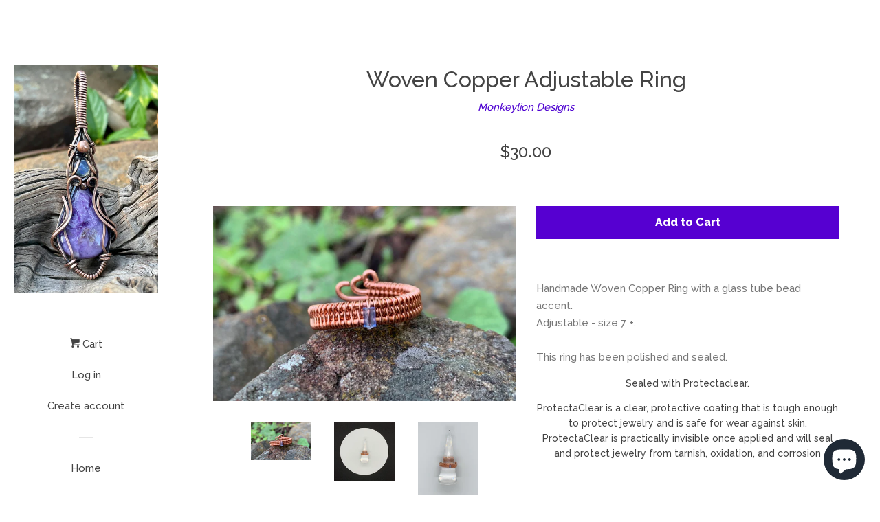

--- FILE ---
content_type: text/html; charset=utf-8
request_url: https://monkeyliondesigns.com/products/woven-copper-adjustable-ring
body_size: 19753
content:
<!doctype html>
<!--[if lt IE 7]><html class="no-js lt-ie9 lt-ie8 lt-ie7" lang="en"> <![endif]-->
<!--[if IE 7]><html class="no-js lt-ie9 lt-ie8" lang="en"> <![endif]-->
<!--[if IE 8]><html class="no-js lt-ie9" lang="en"> <![endif]-->
<!--[if IE 9 ]><html class="ie9 no-js"> <![endif]-->
<!--[if (gt IE 9)|!(IE)]><!--> <html class="no-js"> <!--<![endif]-->
<head>
  <!-- Google tag (gtag.js) -->
<script async src="https://www.googletagmanager.com/gtag/js?id=G-YGXLCN4Q2J"></script>
<script>
  window.dataLayer = window.dataLayer || [];
  function gtag(){dataLayer.push(arguments);}
  gtag('js', new Date());

  gtag('config', 'G-YGXLCN4Q2J');
</script>
  <meta name="p:domain_verify" content="73a29cfa8e7f9d441afb5651e9863585"/>
  <meta name="google-site-verification" content="OGw0bOuGzeJWa138AKpQL9yBOdazrJrMlWEbSaCLjdo" />
  <meta name="google-site-verification" content="1ld4F6pAvPsGQeOCZYebDvdsfQe3BQDoqkxVhYiuY_I" />
  <meta name="facebook-domain-verification" content="t79qcrk4jl1jwft3fko8u69sec1bba" />
  <meta name="p:domain_verify" content="8ec76f1da6e9c01eeb64eabe6c8751f6"/>
  <!-- Basic page needs ================================================== -->
  <meta charset="utf-8">
  <meta http-equiv="X-UA-Compatible" content="IE=edge,chrome=1">

  

  <!-- Title and description ================================================== -->
  <title>
  Woven Copper Adjustable Ring &ndash; Monkeylion Designs
  </title>

  
  <meta name="description" content="Handmade Woven Copper Ring with a glass tube bead accent. Adjustable - size 7 +. This ring has been polished and sealed. Sealed with Protectaclear. ProtectaClear is a clear, protective coating that is tough enough to protect jewelry and is safe for wear against skin. ProtectaClear is practically invisible once applied ">
  

  <!-- Social meta ================================================== -->
  <!-- /snippets/social-meta-tags.liquid -->




<meta property="og:site_name" content="Monkeylion Designs">
<meta property="og:url" content="https://monkeyliondesigns.com/products/woven-copper-adjustable-ring">
<meta property="og:title" content="Woven Copper Adjustable Ring">
<meta property="og:type" content="product">
<meta property="og:description" content="Handmade Woven Copper Ring with a glass tube bead accent. Adjustable - size 7 +. This ring has been polished and sealed. Sealed with Protectaclear. ProtectaClear is a clear, protective coating that is tough enough to protect jewelry and is safe for wear against skin. ProtectaClear is practically invisible once applied ">

  <meta property="og:price:amount" content="30.00">
  <meta property="og:price:currency" content="USD">

<meta property="og:image" content="http://monkeyliondesigns.com/cdn/shop/products/IMG_1320_5a678417-71bf-41dc-a550-6659f1a59549_1200x1200.jpg?v=1612975178"><meta property="og:image" content="http://monkeyliondesigns.com/cdn/shop/products/IMG_1341_1200x1200.jpg?v=1612975183"><meta property="og:image" content="http://monkeyliondesigns.com/cdn/shop/products/IMG_1338_1200x1200.jpg?v=1612975197">
<meta property="og:image:secure_url" content="https://monkeyliondesigns.com/cdn/shop/products/IMG_1320_5a678417-71bf-41dc-a550-6659f1a59549_1200x1200.jpg?v=1612975178"><meta property="og:image:secure_url" content="https://monkeyliondesigns.com/cdn/shop/products/IMG_1341_1200x1200.jpg?v=1612975183"><meta property="og:image:secure_url" content="https://monkeyliondesigns.com/cdn/shop/products/IMG_1338_1200x1200.jpg?v=1612975197">


<meta name="twitter:card" content="summary_large_image">
<meta name="twitter:title" content="Woven Copper Adjustable Ring">
<meta name="twitter:description" content="Handmade Woven Copper Ring with a glass tube bead accent. Adjustable - size 7 +. This ring has been polished and sealed. Sealed with Protectaclear. ProtectaClear is a clear, protective coating that is tough enough to protect jewelry and is safe for wear against skin. ProtectaClear is practically invisible once applied ">


  <!-- Helpers ================================================== -->
  <link rel="canonical" href="https://monkeyliondesigns.com/products/woven-copper-adjustable-ring">
  <meta name="viewport" content="width=device-width, initial-scale=1, shrink-to-fit=no">

  
    <!-- Ajaxify Cart Plugin ================================================== -->
    <link href="//monkeyliondesigns.com/cdn/shop/t/3/assets/ajaxify.scss.css?v=119940873034851235861523538436" rel="stylesheet" type="text/css" media="all" />
  

  <!-- CSS ================================================== -->
  <link href="//monkeyliondesigns.com/cdn/shop/t/3/assets/timber.scss.css?v=70422965540095713471702820048" rel="stylesheet" type="text/css" media="all" />
  
  
  
  <link href="//fonts.googleapis.com/css?family=Raleway:500,800" rel="stylesheet" type="text/css" media="all" />


  




  <script>
    window.theme = window.theme || {};

    var theme = {
      cartType: 'drawer',
      moneyFormat: "${{amount}}",
      currentTemplate: 'product',
      variables: {
        mediaQuerySmall: 'screen and (max-width: 480px)',
        bpSmall: false
      }
    }

    document.documentElement.className = document.documentElement.className.replace('no-js', 'js');
  </script>

  <!-- Header hook for plugins ================================================== -->
  <script>window.performance && window.performance.mark && window.performance.mark('shopify.content_for_header.start');</script><meta name="google-site-verification" content="jXaN1trzHFWhHDyJGKZi3aUaCHeEphBgwrQ7BEeINWc">
<meta name="facebook-domain-verification" content="h6tqbmw0sxxmrzoj23t3j385lpyhm0">
<meta id="shopify-digital-wallet" name="shopify-digital-wallet" content="/1740406820/digital_wallets/dialog">
<meta name="shopify-checkout-api-token" content="beffcfecb7a4823959e11b138a203778">
<meta id="in-context-paypal-metadata" data-shop-id="1740406820" data-venmo-supported="false" data-environment="production" data-locale="en_US" data-paypal-v4="true" data-currency="USD">
<link rel="alternate" type="application/json+oembed" href="https://monkeyliondesigns.com/products/woven-copper-adjustable-ring.oembed">
<script async="async" src="/checkouts/internal/preloads.js?locale=en-US"></script>
<link rel="preconnect" href="https://shop.app" crossorigin="anonymous">
<script async="async" src="https://shop.app/checkouts/internal/preloads.js?locale=en-US&shop_id=1740406820" crossorigin="anonymous"></script>
<script id="apple-pay-shop-capabilities" type="application/json">{"shopId":1740406820,"countryCode":"US","currencyCode":"USD","merchantCapabilities":["supports3DS"],"merchantId":"gid:\/\/shopify\/Shop\/1740406820","merchantName":"Monkeylion Designs","requiredBillingContactFields":["postalAddress","email","phone"],"requiredShippingContactFields":["postalAddress","email","phone"],"shippingType":"shipping","supportedNetworks":["visa","masterCard","amex","discover","elo","jcb"],"total":{"type":"pending","label":"Monkeylion Designs","amount":"1.00"},"shopifyPaymentsEnabled":true,"supportsSubscriptions":true}</script>
<script id="shopify-features" type="application/json">{"accessToken":"beffcfecb7a4823959e11b138a203778","betas":["rich-media-storefront-analytics"],"domain":"monkeyliondesigns.com","predictiveSearch":true,"shopId":1740406820,"locale":"en"}</script>
<script>var Shopify = Shopify || {};
Shopify.shop = "monkeylion-designs.myshopify.com";
Shopify.locale = "en";
Shopify.currency = {"active":"USD","rate":"1.0"};
Shopify.country = "US";
Shopify.theme = {"name":"Pop","id":12743737380,"schema_name":"Pop","schema_version":"4.2.1","theme_store_id":719,"role":"main"};
Shopify.theme.handle = "null";
Shopify.theme.style = {"id":null,"handle":null};
Shopify.cdnHost = "monkeyliondesigns.com/cdn";
Shopify.routes = Shopify.routes || {};
Shopify.routes.root = "/";</script>
<script type="module">!function(o){(o.Shopify=o.Shopify||{}).modules=!0}(window);</script>
<script>!function(o){function n(){var o=[];function n(){o.push(Array.prototype.slice.apply(arguments))}return n.q=o,n}var t=o.Shopify=o.Shopify||{};t.loadFeatures=n(),t.autoloadFeatures=n()}(window);</script>
<script>
  window.ShopifyPay = window.ShopifyPay || {};
  window.ShopifyPay.apiHost = "shop.app\/pay";
  window.ShopifyPay.redirectState = null;
</script>
<script id="shop-js-analytics" type="application/json">{"pageType":"product"}</script>
<script defer="defer" async type="module" src="//monkeyliondesigns.com/cdn/shopifycloud/shop-js/modules/v2/client.init-shop-cart-sync_COMZFrEa.en.esm.js"></script>
<script defer="defer" async type="module" src="//monkeyliondesigns.com/cdn/shopifycloud/shop-js/modules/v2/chunk.common_CdXrxk3f.esm.js"></script>
<script type="module">
  await import("//monkeyliondesigns.com/cdn/shopifycloud/shop-js/modules/v2/client.init-shop-cart-sync_COMZFrEa.en.esm.js");
await import("//monkeyliondesigns.com/cdn/shopifycloud/shop-js/modules/v2/chunk.common_CdXrxk3f.esm.js");

  window.Shopify.SignInWithShop?.initShopCartSync?.({"fedCMEnabled":true,"windoidEnabled":true});

</script>
<script>
  window.Shopify = window.Shopify || {};
  if (!window.Shopify.featureAssets) window.Shopify.featureAssets = {};
  window.Shopify.featureAssets['shop-js'] = {"shop-cart-sync":["modules/v2/client.shop-cart-sync_CRSPkpKa.en.esm.js","modules/v2/chunk.common_CdXrxk3f.esm.js"],"init-fed-cm":["modules/v2/client.init-fed-cm_DO1JVZ96.en.esm.js","modules/v2/chunk.common_CdXrxk3f.esm.js"],"init-windoid":["modules/v2/client.init-windoid_hXardXh0.en.esm.js","modules/v2/chunk.common_CdXrxk3f.esm.js"],"init-shop-email-lookup-coordinator":["modules/v2/client.init-shop-email-lookup-coordinator_jpxQlUsx.en.esm.js","modules/v2/chunk.common_CdXrxk3f.esm.js"],"shop-toast-manager":["modules/v2/client.shop-toast-manager_C-K0q6-t.en.esm.js","modules/v2/chunk.common_CdXrxk3f.esm.js"],"shop-button":["modules/v2/client.shop-button_B6dBoDg5.en.esm.js","modules/v2/chunk.common_CdXrxk3f.esm.js"],"shop-login-button":["modules/v2/client.shop-login-button_BHRMsoBb.en.esm.js","modules/v2/chunk.common_CdXrxk3f.esm.js","modules/v2/chunk.modal_C89cmTvN.esm.js"],"shop-cash-offers":["modules/v2/client.shop-cash-offers_p6Pw3nax.en.esm.js","modules/v2/chunk.common_CdXrxk3f.esm.js","modules/v2/chunk.modal_C89cmTvN.esm.js"],"avatar":["modules/v2/client.avatar_BTnouDA3.en.esm.js"],"init-shop-cart-sync":["modules/v2/client.init-shop-cart-sync_COMZFrEa.en.esm.js","modules/v2/chunk.common_CdXrxk3f.esm.js"],"init-shop-for-new-customer-accounts":["modules/v2/client.init-shop-for-new-customer-accounts_BNQiNx4m.en.esm.js","modules/v2/client.shop-login-button_BHRMsoBb.en.esm.js","modules/v2/chunk.common_CdXrxk3f.esm.js","modules/v2/chunk.modal_C89cmTvN.esm.js"],"pay-button":["modules/v2/client.pay-button_CRuQ9trT.en.esm.js","modules/v2/chunk.common_CdXrxk3f.esm.js"],"init-customer-accounts-sign-up":["modules/v2/client.init-customer-accounts-sign-up_Q1yheB3t.en.esm.js","modules/v2/client.shop-login-button_BHRMsoBb.en.esm.js","modules/v2/chunk.common_CdXrxk3f.esm.js","modules/v2/chunk.modal_C89cmTvN.esm.js"],"checkout-modal":["modules/v2/client.checkout-modal_DtXVhFgQ.en.esm.js","modules/v2/chunk.common_CdXrxk3f.esm.js","modules/v2/chunk.modal_C89cmTvN.esm.js"],"init-customer-accounts":["modules/v2/client.init-customer-accounts_B5rMd0lj.en.esm.js","modules/v2/client.shop-login-button_BHRMsoBb.en.esm.js","modules/v2/chunk.common_CdXrxk3f.esm.js","modules/v2/chunk.modal_C89cmTvN.esm.js"],"lead-capture":["modules/v2/client.lead-capture_CmGCXBh3.en.esm.js","modules/v2/chunk.common_CdXrxk3f.esm.js","modules/v2/chunk.modal_C89cmTvN.esm.js"],"shop-follow-button":["modules/v2/client.shop-follow-button_CV5C02lv.en.esm.js","modules/v2/chunk.common_CdXrxk3f.esm.js","modules/v2/chunk.modal_C89cmTvN.esm.js"],"shop-login":["modules/v2/client.shop-login_Bz_Zm_XZ.en.esm.js","modules/v2/chunk.common_CdXrxk3f.esm.js","modules/v2/chunk.modal_C89cmTvN.esm.js"],"payment-terms":["modules/v2/client.payment-terms_D7XnU2ez.en.esm.js","modules/v2/chunk.common_CdXrxk3f.esm.js","modules/v2/chunk.modal_C89cmTvN.esm.js"]};
</script>
<script>(function() {
  var isLoaded = false;
  function asyncLoad() {
    if (isLoaded) return;
    isLoaded = true;
    var urls = ["https:\/\/widgetic.com\/sdk\/sdk.js?shop=monkeylion-designs.myshopify.com","https:\/\/chimpstatic.com\/mcjs-connected\/js\/users\/3ae24b01719710664b616bf3c\/3cf5865ca5f4dbf3f048fc111.js?shop=monkeylion-designs.myshopify.com","https:\/\/cdn.seguno.com\/storefront.js?v=1.0.0\u0026id=81539cdb77f644ba9da6c118331ae329\u0026bv=1737032606000\u0026cv=1737032606000\u0026shop=monkeylion-designs.myshopify.com","https:\/\/www.myregistry.com\/ScriptPlatform\/Shopify\/AddToMrButton.js?siteKey=62zmrAX0I4fclpozmWJK2Q2\u0026lang=en\u0026version=743614552\u0026shop=monkeylion-designs.myshopify.com","https:\/\/cdn2.hextom.com\/js\/smartpushmarketing.js?shop=monkeylion-designs.myshopify.com"];
    for (var i = 0; i < urls.length; i++) {
      var s = document.createElement('script');
      s.type = 'text/javascript';
      s.async = true;
      s.src = urls[i];
      var x = document.getElementsByTagName('script')[0];
      x.parentNode.insertBefore(s, x);
    }
  };
  if(window.attachEvent) {
    window.attachEvent('onload', asyncLoad);
  } else {
    window.addEventListener('load', asyncLoad, false);
  }
})();</script>
<script id="__st">var __st={"a":1740406820,"offset":-18000,"reqid":"82d3de39-a925-4dff-8779-a62a351fc7bc-1763359204","pageurl":"monkeyliondesigns.com\/products\/woven-copper-adjustable-ring","u":"1e4e8fd25fe6","p":"product","rtyp":"product","rid":1341163339812};</script>
<script>window.ShopifyPaypalV4VisibilityTracking = true;</script>
<script id="captcha-bootstrap">!function(){'use strict';const t='contact',e='account',n='new_comment',o=[[t,t],['blogs',n],['comments',n],[t,'customer']],c=[[e,'customer_login'],[e,'guest_login'],[e,'recover_customer_password'],[e,'create_customer']],r=t=>t.map((([t,e])=>`form[action*='/${t}']:not([data-nocaptcha='true']) input[name='form_type'][value='${e}']`)).join(','),a=t=>()=>t?[...document.querySelectorAll(t)].map((t=>t.form)):[];function s(){const t=[...o],e=r(t);return a(e)}const i='password',u='form_key',d=['recaptcha-v3-token','g-recaptcha-response','h-captcha-response',i],f=()=>{try{return window.sessionStorage}catch{return}},m='__shopify_v',_=t=>t.elements[u];function p(t,e,n=!1){try{const o=window.sessionStorage,c=JSON.parse(o.getItem(e)),{data:r}=function(t){const{data:e,action:n}=t;return t[m]||n?{data:e,action:n}:{data:t,action:n}}(c);for(const[e,n]of Object.entries(r))t.elements[e]&&(t.elements[e].value=n);n&&o.removeItem(e)}catch(o){console.error('form repopulation failed',{error:o})}}const l='form_type',E='cptcha';function T(t){t.dataset[E]=!0}const w=window,h=w.document,L='Shopify',v='ce_forms',y='captcha';let A=!1;((t,e)=>{const n=(g='f06e6c50-85a8-45c8-87d0-21a2b65856fe',I='https://cdn.shopify.com/shopifycloud/storefront-forms-hcaptcha/ce_storefront_forms_captcha_hcaptcha.v1.5.2.iife.js',D={infoText:'Protected by hCaptcha',privacyText:'Privacy',termsText:'Terms'},(t,e,n)=>{const o=w[L][v],c=o.bindForm;if(c)return c(t,g,e,D).then(n);var r;o.q.push([[t,g,e,D],n]),r=I,A||(h.body.append(Object.assign(h.createElement('script'),{id:'captcha-provider',async:!0,src:r})),A=!0)});var g,I,D;w[L]=w[L]||{},w[L][v]=w[L][v]||{},w[L][v].q=[],w[L][y]=w[L][y]||{},w[L][y].protect=function(t,e){n(t,void 0,e),T(t)},Object.freeze(w[L][y]),function(t,e,n,w,h,L){const[v,y,A,g]=function(t,e,n){const i=e?o:[],u=t?c:[],d=[...i,...u],f=r(d),m=r(i),_=r(d.filter((([t,e])=>n.includes(e))));return[a(f),a(m),a(_),s()]}(w,h,L),I=t=>{const e=t.target;return e instanceof HTMLFormElement?e:e&&e.form},D=t=>v().includes(t);t.addEventListener('submit',(t=>{const e=I(t);if(!e)return;const n=D(e)&&!e.dataset.hcaptchaBound&&!e.dataset.recaptchaBound,o=_(e),c=g().includes(e)&&(!o||!o.value);(n||c)&&t.preventDefault(),c&&!n&&(function(t){try{if(!f())return;!function(t){const e=f();if(!e)return;const n=_(t);if(!n)return;const o=n.value;o&&e.removeItem(o)}(t);const e=Array.from(Array(32),(()=>Math.random().toString(36)[2])).join('');!function(t,e){_(t)||t.append(Object.assign(document.createElement('input'),{type:'hidden',name:u})),t.elements[u].value=e}(t,e),function(t,e){const n=f();if(!n)return;const o=[...t.querySelectorAll(`input[type='${i}']`)].map((({name:t})=>t)),c=[...d,...o],r={};for(const[a,s]of new FormData(t).entries())c.includes(a)||(r[a]=s);n.setItem(e,JSON.stringify({[m]:1,action:t.action,data:r}))}(t,e)}catch(e){console.error('failed to persist form',e)}}(e),e.submit())}));const S=(t,e)=>{t&&!t.dataset[E]&&(n(t,e.some((e=>e===t))),T(t))};for(const o of['focusin','change'])t.addEventListener(o,(t=>{const e=I(t);D(e)&&S(e,y())}));const B=e.get('form_key'),M=e.get(l),P=B&&M;t.addEventListener('DOMContentLoaded',(()=>{const t=y();if(P)for(const e of t)e.elements[l].value===M&&p(e,B);[...new Set([...A(),...v().filter((t=>'true'===t.dataset.shopifyCaptcha))])].forEach((e=>S(e,t)))}))}(h,new URLSearchParams(w.location.search),n,t,e,['guest_login'])})(!0,!0)}();</script>
<script integrity="sha256-52AcMU7V7pcBOXWImdc/TAGTFKeNjmkeM1Pvks/DTgc=" data-source-attribution="shopify.loadfeatures" defer="defer" src="//monkeyliondesigns.com/cdn/shopifycloud/storefront/assets/storefront/load_feature-81c60534.js" crossorigin="anonymous"></script>
<script crossorigin="anonymous" defer="defer" src="//monkeyliondesigns.com/cdn/shopifycloud/storefront/assets/shopify_pay/storefront-65b4c6d7.js?v=20250812"></script>
<script data-source-attribution="shopify.dynamic_checkout.dynamic.init">var Shopify=Shopify||{};Shopify.PaymentButton=Shopify.PaymentButton||{isStorefrontPortableWallets:!0,init:function(){window.Shopify.PaymentButton.init=function(){};var t=document.createElement("script");t.src="https://monkeyliondesigns.com/cdn/shopifycloud/portable-wallets/latest/portable-wallets.en.js",t.type="module",document.head.appendChild(t)}};
</script>
<script data-source-attribution="shopify.dynamic_checkout.buyer_consent">
  function portableWalletsHideBuyerConsent(e){var t=document.getElementById("shopify-buyer-consent"),n=document.getElementById("shopify-subscription-policy-button");t&&n&&(t.classList.add("hidden"),t.setAttribute("aria-hidden","true"),n.removeEventListener("click",e))}function portableWalletsShowBuyerConsent(e){var t=document.getElementById("shopify-buyer-consent"),n=document.getElementById("shopify-subscription-policy-button");t&&n&&(t.classList.remove("hidden"),t.removeAttribute("aria-hidden"),n.addEventListener("click",e))}window.Shopify?.PaymentButton&&(window.Shopify.PaymentButton.hideBuyerConsent=portableWalletsHideBuyerConsent,window.Shopify.PaymentButton.showBuyerConsent=portableWalletsShowBuyerConsent);
</script>
<script data-source-attribution="shopify.dynamic_checkout.cart.bootstrap">document.addEventListener("DOMContentLoaded",(function(){function t(){return document.querySelector("shopify-accelerated-checkout-cart, shopify-accelerated-checkout")}if(t())Shopify.PaymentButton.init();else{new MutationObserver((function(e,n){t()&&(Shopify.PaymentButton.init(),n.disconnect())})).observe(document.body,{childList:!0,subtree:!0})}}));
</script>
<script id='scb4127' type='text/javascript' async='' src='https://monkeyliondesigns.com/cdn/shopifycloud/privacy-banner/storefront-banner.js'></script><link id="shopify-accelerated-checkout-styles" rel="stylesheet" media="screen" href="https://monkeyliondesigns.com/cdn/shopifycloud/portable-wallets/latest/accelerated-checkout-backwards-compat.css" crossorigin="anonymous">
<style id="shopify-accelerated-checkout-cart">
        #shopify-buyer-consent {
  margin-top: 1em;
  display: inline-block;
  width: 100%;
}

#shopify-buyer-consent.hidden {
  display: none;
}

#shopify-subscription-policy-button {
  background: none;
  border: none;
  padding: 0;
  text-decoration: underline;
  font-size: inherit;
  cursor: pointer;
}

#shopify-subscription-policy-button::before {
  box-shadow: none;
}

      </style>

<script>window.performance && window.performance.mark && window.performance.mark('shopify.content_for_header.end');</script>

  
<!--[if lt IE 9]>
<script src="//cdnjs.cloudflare.com/ajax/libs/html5shiv/3.7.2/html5shiv.min.js" type="text/javascript"></script>
<![endif]-->


  
  

  
  <script src="//monkeyliondesigns.com/cdn/shop/t/3/assets/jquery-2.2.3.min.js?v=58211863146907186831523538432" type="text/javascript"></script>
  <script src="//monkeyliondesigns.com/cdn/shop/t/3/assets/modernizr.min.js?v=520786850485634651523538432" type="text/javascript"></script>

  <!--[if (gt IE 9)|!(IE)]><!--><script src="//monkeyliondesigns.com/cdn/shop/t/3/assets/lazysizes.min.js?v=177476512571513845041523538432" async="async"></script><!--<![endif]-->
  <!--[if lte IE 9]><script src="//monkeyliondesigns.com/cdn/shop/t/3/assets/lazysizes.min.js?v=177476512571513845041523538432"></script><![endif]-->

  <!--[if (gt IE 9)|!(IE)]><!--><script src="//monkeyliondesigns.com/cdn/shop/t/3/assets/theme.js?v=183880035044741139531523538432" defer="defer"></script><!--<![endif]-->
  <!--[if lte IE 9]><script src="//monkeyliondesigns.com/cdn/shop/t/3/assets/theme.js?v=183880035044741139531523538432"></script><![endif]-->

<script src="https://cdn.shopify.com/extensions/9118a869-43ed-4a7b-9a43-d1dbca3b0281/forms-2271/assets/shopify-forms-loader.js" type="text/javascript" defer="defer"></script>
<script src="https://cdn.shopify.com/extensions/7bc9bb47-adfa-4267-963e-cadee5096caf/inbox-1252/assets/inbox-chat-loader.js" type="text/javascript" defer="defer"></script>
<link href="https://monorail-edge.shopifysvc.com" rel="dns-prefetch">
<script>(function(){if ("sendBeacon" in navigator && "performance" in window) {try {var session_token_from_headers = performance.getEntriesByType('navigation')[0].serverTiming.find(x => x.name == '_s').description;} catch {var session_token_from_headers = undefined;}var session_cookie_matches = document.cookie.match(/_shopify_s=([^;]*)/);var session_token_from_cookie = session_cookie_matches && session_cookie_matches.length === 2 ? session_cookie_matches[1] : "";var session_token = session_token_from_headers || session_token_from_cookie || "";function handle_abandonment_event(e) {var entries = performance.getEntries().filter(function(entry) {return /monorail-edge.shopifysvc.com/.test(entry.name);});if (!window.abandonment_tracked && entries.length === 0) {window.abandonment_tracked = true;var currentMs = Date.now();var navigation_start = performance.timing.navigationStart;var payload = {shop_id: 1740406820,url: window.location.href,navigation_start,duration: currentMs - navigation_start,session_token,page_type: "product"};window.navigator.sendBeacon("https://monorail-edge.shopifysvc.com/v1/produce", JSON.stringify({schema_id: "online_store_buyer_site_abandonment/1.1",payload: payload,metadata: {event_created_at_ms: currentMs,event_sent_at_ms: currentMs}}));}}window.addEventListener('pagehide', handle_abandonment_event);}}());</script>
<script id="web-pixels-manager-setup">(function e(e,d,r,n,o){if(void 0===o&&(o={}),!Boolean(null===(a=null===(i=window.Shopify)||void 0===i?void 0:i.analytics)||void 0===a?void 0:a.replayQueue)){var i,a;window.Shopify=window.Shopify||{};var t=window.Shopify;t.analytics=t.analytics||{};var s=t.analytics;s.replayQueue=[],s.publish=function(e,d,r){return s.replayQueue.push([e,d,r]),!0};try{self.performance.mark("wpm:start")}catch(e){}var l=function(){var e={modern:/Edge?\/(1{2}[4-9]|1[2-9]\d|[2-9]\d{2}|\d{4,})\.\d+(\.\d+|)|Firefox\/(1{2}[4-9]|1[2-9]\d|[2-9]\d{2}|\d{4,})\.\d+(\.\d+|)|Chrom(ium|e)\/(9{2}|\d{3,})\.\d+(\.\d+|)|(Maci|X1{2}).+ Version\/(15\.\d+|(1[6-9]|[2-9]\d|\d{3,})\.\d+)([,.]\d+|)( \(\w+\)|)( Mobile\/\w+|) Safari\/|Chrome.+OPR\/(9{2}|\d{3,})\.\d+\.\d+|(CPU[ +]OS|iPhone[ +]OS|CPU[ +]iPhone|CPU IPhone OS|CPU iPad OS)[ +]+(15[._]\d+|(1[6-9]|[2-9]\d|\d{3,})[._]\d+)([._]\d+|)|Android:?[ /-](13[3-9]|1[4-9]\d|[2-9]\d{2}|\d{4,})(\.\d+|)(\.\d+|)|Android.+Firefox\/(13[5-9]|1[4-9]\d|[2-9]\d{2}|\d{4,})\.\d+(\.\d+|)|Android.+Chrom(ium|e)\/(13[3-9]|1[4-9]\d|[2-9]\d{2}|\d{4,})\.\d+(\.\d+|)|SamsungBrowser\/([2-9]\d|\d{3,})\.\d+/,legacy:/Edge?\/(1[6-9]|[2-9]\d|\d{3,})\.\d+(\.\d+|)|Firefox\/(5[4-9]|[6-9]\d|\d{3,})\.\d+(\.\d+|)|Chrom(ium|e)\/(5[1-9]|[6-9]\d|\d{3,})\.\d+(\.\d+|)([\d.]+$|.*Safari\/(?![\d.]+ Edge\/[\d.]+$))|(Maci|X1{2}).+ Version\/(10\.\d+|(1[1-9]|[2-9]\d|\d{3,})\.\d+)([,.]\d+|)( \(\w+\)|)( Mobile\/\w+|) Safari\/|Chrome.+OPR\/(3[89]|[4-9]\d|\d{3,})\.\d+\.\d+|(CPU[ +]OS|iPhone[ +]OS|CPU[ +]iPhone|CPU IPhone OS|CPU iPad OS)[ +]+(10[._]\d+|(1[1-9]|[2-9]\d|\d{3,})[._]\d+)([._]\d+|)|Android:?[ /-](13[3-9]|1[4-9]\d|[2-9]\d{2}|\d{4,})(\.\d+|)(\.\d+|)|Mobile Safari.+OPR\/([89]\d|\d{3,})\.\d+\.\d+|Android.+Firefox\/(13[5-9]|1[4-9]\d|[2-9]\d{2}|\d{4,})\.\d+(\.\d+|)|Android.+Chrom(ium|e)\/(13[3-9]|1[4-9]\d|[2-9]\d{2}|\d{4,})\.\d+(\.\d+|)|Android.+(UC? ?Browser|UCWEB|U3)[ /]?(15\.([5-9]|\d{2,})|(1[6-9]|[2-9]\d|\d{3,})\.\d+)\.\d+|SamsungBrowser\/(5\.\d+|([6-9]|\d{2,})\.\d+)|Android.+MQ{2}Browser\/(14(\.(9|\d{2,})|)|(1[5-9]|[2-9]\d|\d{3,})(\.\d+|))(\.\d+|)|K[Aa][Ii]OS\/(3\.\d+|([4-9]|\d{2,})\.\d+)(\.\d+|)/},d=e.modern,r=e.legacy,n=navigator.userAgent;return n.match(d)?"modern":n.match(r)?"legacy":"unknown"}(),u="modern"===l?"modern":"legacy",c=(null!=n?n:{modern:"",legacy:""})[u],f=function(e){return[e.baseUrl,"/wpm","/b",e.hashVersion,"modern"===e.buildTarget?"m":"l",".js"].join("")}({baseUrl:d,hashVersion:r,buildTarget:u}),m=function(e){var d=e.version,r=e.bundleTarget,n=e.surface,o=e.pageUrl,i=e.monorailEndpoint;return{emit:function(e){var a=e.status,t=e.errorMsg,s=(new Date).getTime(),l=JSON.stringify({metadata:{event_sent_at_ms:s},events:[{schema_id:"web_pixels_manager_load/3.1",payload:{version:d,bundle_target:r,page_url:o,status:a,surface:n,error_msg:t},metadata:{event_created_at_ms:s}}]});if(!i)return console&&console.warn&&console.warn("[Web Pixels Manager] No Monorail endpoint provided, skipping logging."),!1;try{return self.navigator.sendBeacon.bind(self.navigator)(i,l)}catch(e){}var u=new XMLHttpRequest;try{return u.open("POST",i,!0),u.setRequestHeader("Content-Type","text/plain"),u.send(l),!0}catch(e){return console&&console.warn&&console.warn("[Web Pixels Manager] Got an unhandled error while logging to Monorail."),!1}}}}({version:r,bundleTarget:l,surface:e.surface,pageUrl:self.location.href,monorailEndpoint:e.monorailEndpoint});try{o.browserTarget=l,function(e){var d=e.src,r=e.async,n=void 0===r||r,o=e.onload,i=e.onerror,a=e.sri,t=e.scriptDataAttributes,s=void 0===t?{}:t,l=document.createElement("script"),u=document.querySelector("head"),c=document.querySelector("body");if(l.async=n,l.src=d,a&&(l.integrity=a,l.crossOrigin="anonymous"),s)for(var f in s)if(Object.prototype.hasOwnProperty.call(s,f))try{l.dataset[f]=s[f]}catch(e){}if(o&&l.addEventListener("load",o),i&&l.addEventListener("error",i),u)u.appendChild(l);else{if(!c)throw new Error("Did not find a head or body element to append the script");c.appendChild(l)}}({src:f,async:!0,onload:function(){if(!function(){var e,d;return Boolean(null===(d=null===(e=window.Shopify)||void 0===e?void 0:e.analytics)||void 0===d?void 0:d.initialized)}()){var d=window.webPixelsManager.init(e)||void 0;if(d){var r=window.Shopify.analytics;r.replayQueue.forEach((function(e){var r=e[0],n=e[1],o=e[2];d.publishCustomEvent(r,n,o)})),r.replayQueue=[],r.publish=d.publishCustomEvent,r.visitor=d.visitor,r.initialized=!0}}},onerror:function(){return m.emit({status:"failed",errorMsg:"".concat(f," has failed to load")})},sri:function(e){var d=/^sha384-[A-Za-z0-9+/=]+$/;return"string"==typeof e&&d.test(e)}(c)?c:"",scriptDataAttributes:o}),m.emit({status:"loading"})}catch(e){m.emit({status:"failed",errorMsg:(null==e?void 0:e.message)||"Unknown error"})}}})({shopId: 1740406820,storefrontBaseUrl: "https://monkeyliondesigns.com",extensionsBaseUrl: "https://extensions.shopifycdn.com/cdn/shopifycloud/web-pixels-manager",monorailEndpoint: "https://monorail-edge.shopifysvc.com/unstable/produce_batch",surface: "storefront-renderer",enabledBetaFlags: ["2dca8a86"],webPixelsConfigList: [{"id":"827719976","configuration":"{\"config\":\"{\\\"pixel_id\\\":\\\"G-YGXLCN4Q2J\\\",\\\"target_country\\\":\\\"US\\\",\\\"gtag_events\\\":[{\\\"type\\\":\\\"begin_checkout\\\",\\\"action_label\\\":[\\\"G-YGXLCN4Q2J\\\",\\\"AW-375626219\\\/p7qzCOLJiY0CEOuzjrMB\\\"]},{\\\"type\\\":\\\"search\\\",\\\"action_label\\\":[\\\"G-YGXLCN4Q2J\\\",\\\"AW-375626219\\\/-hFkCOXJiY0CEOuzjrMB\\\"]},{\\\"type\\\":\\\"view_item\\\",\\\"action_label\\\":[\\\"G-YGXLCN4Q2J\\\",\\\"AW-375626219\\\/0NEiCNzJiY0CEOuzjrMB\\\",\\\"MC-12WZDGXVQW\\\"]},{\\\"type\\\":\\\"purchase\\\",\\\"action_label\\\":[\\\"G-YGXLCN4Q2J\\\",\\\"AW-375626219\\\/TveoCNnJiY0CEOuzjrMB\\\",\\\"MC-12WZDGXVQW\\\"]},{\\\"type\\\":\\\"page_view\\\",\\\"action_label\\\":[\\\"G-YGXLCN4Q2J\\\",\\\"AW-375626219\\\/dnSfCNbJiY0CEOuzjrMB\\\",\\\"MC-12WZDGXVQW\\\"]},{\\\"type\\\":\\\"add_payment_info\\\",\\\"action_label\\\":[\\\"G-YGXLCN4Q2J\\\",\\\"AW-375626219\\\/naC_COjJiY0CEOuzjrMB\\\"]},{\\\"type\\\":\\\"add_to_cart\\\",\\\"action_label\\\":[\\\"G-YGXLCN4Q2J\\\",\\\"AW-375626219\\\/zD9CCN_JiY0CEOuzjrMB\\\"]}],\\\"enable_monitoring_mode\\\":false}\"}","eventPayloadVersion":"v1","runtimeContext":"OPEN","scriptVersion":"b2a88bafab3e21179ed38636efcd8a93","type":"APP","apiClientId":1780363,"privacyPurposes":[],"dataSharingAdjustments":{"protectedCustomerApprovalScopes":["read_customer_address","read_customer_email","read_customer_name","read_customer_personal_data","read_customer_phone"]}},{"id":"414155048","configuration":"{\"pixel_id\":\"584947885171990\",\"pixel_type\":\"facebook_pixel\",\"metaapp_system_user_token\":\"-\"}","eventPayloadVersion":"v1","runtimeContext":"OPEN","scriptVersion":"ca16bc87fe92b6042fbaa3acc2fbdaa6","type":"APP","apiClientId":2329312,"privacyPurposes":["ANALYTICS","MARKETING","SALE_OF_DATA"],"dataSharingAdjustments":{"protectedCustomerApprovalScopes":["read_customer_address","read_customer_email","read_customer_name","read_customer_personal_data","read_customer_phone"]}},{"id":"161841448","configuration":"{\"tagID\":\"2614436401954\"}","eventPayloadVersion":"v1","runtimeContext":"STRICT","scriptVersion":"18031546ee651571ed29edbe71a3550b","type":"APP","apiClientId":3009811,"privacyPurposes":["ANALYTICS","MARKETING","SALE_OF_DATA"],"dataSharingAdjustments":{"protectedCustomerApprovalScopes":["read_customer_address","read_customer_email","read_customer_name","read_customer_personal_data","read_customer_phone"]}},{"id":"shopify-app-pixel","configuration":"{}","eventPayloadVersion":"v1","runtimeContext":"STRICT","scriptVersion":"0450","apiClientId":"shopify-pixel","type":"APP","privacyPurposes":["ANALYTICS","MARKETING"]},{"id":"shopify-custom-pixel","eventPayloadVersion":"v1","runtimeContext":"LAX","scriptVersion":"0450","apiClientId":"shopify-pixel","type":"CUSTOM","privacyPurposes":["ANALYTICS","MARKETING"]}],isMerchantRequest: false,initData: {"shop":{"name":"Monkeylion Designs","paymentSettings":{"currencyCode":"USD"},"myshopifyDomain":"monkeylion-designs.myshopify.com","countryCode":"US","storefrontUrl":"https:\/\/monkeyliondesigns.com"},"customer":null,"cart":null,"checkout":null,"productVariants":[{"price":{"amount":30.0,"currencyCode":"USD"},"product":{"title":"Woven Copper Adjustable Ring","vendor":"Monkeylion Designs","id":"1341163339812","untranslatedTitle":"Woven Copper Adjustable Ring","url":"\/products\/woven-copper-adjustable-ring","type":"ring"},"id":"11234003189796","image":{"src":"\/\/monkeyliondesigns.com\/cdn\/shop\/products\/IMG_1320_5a678417-71bf-41dc-a550-6659f1a59549.jpg?v=1612975178"},"sku":"21387","title":"Default Title","untranslatedTitle":"Default Title"}],"purchasingCompany":null},},"https://monkeyliondesigns.com/cdn","ae1676cfwd2530674p4253c800m34e853cb",{"modern":"","legacy":""},{"shopId":"1740406820","storefrontBaseUrl":"https:\/\/monkeyliondesigns.com","extensionBaseUrl":"https:\/\/extensions.shopifycdn.com\/cdn\/shopifycloud\/web-pixels-manager","surface":"storefront-renderer","enabledBetaFlags":"[\"2dca8a86\"]","isMerchantRequest":"false","hashVersion":"ae1676cfwd2530674p4253c800m34e853cb","publish":"custom","events":"[[\"page_viewed\",{}],[\"product_viewed\",{\"productVariant\":{\"price\":{\"amount\":30.0,\"currencyCode\":\"USD\"},\"product\":{\"title\":\"Woven Copper Adjustable Ring\",\"vendor\":\"Monkeylion Designs\",\"id\":\"1341163339812\",\"untranslatedTitle\":\"Woven Copper Adjustable Ring\",\"url\":\"\/products\/woven-copper-adjustable-ring\",\"type\":\"ring\"},\"id\":\"11234003189796\",\"image\":{\"src\":\"\/\/monkeyliondesigns.com\/cdn\/shop\/products\/IMG_1320_5a678417-71bf-41dc-a550-6659f1a59549.jpg?v=1612975178\"},\"sku\":\"21387\",\"title\":\"Default Title\",\"untranslatedTitle\":\"Default Title\"}}]]"});</script><script>
  window.ShopifyAnalytics = window.ShopifyAnalytics || {};
  window.ShopifyAnalytics.meta = window.ShopifyAnalytics.meta || {};
  window.ShopifyAnalytics.meta.currency = 'USD';
  var meta = {"product":{"id":1341163339812,"gid":"gid:\/\/shopify\/Product\/1341163339812","vendor":"Monkeylion Designs","type":"ring","variants":[{"id":11234003189796,"price":3000,"name":"Woven Copper Adjustable Ring","public_title":null,"sku":"21387"}],"remote":false},"page":{"pageType":"product","resourceType":"product","resourceId":1341163339812}};
  for (var attr in meta) {
    window.ShopifyAnalytics.meta[attr] = meta[attr];
  }
</script>
<script class="analytics">
  (function () {
    var customDocumentWrite = function(content) {
      var jquery = null;

      if (window.jQuery) {
        jquery = window.jQuery;
      } else if (window.Checkout && window.Checkout.$) {
        jquery = window.Checkout.$;
      }

      if (jquery) {
        jquery('body').append(content);
      }
    };

    var hasLoggedConversion = function(token) {
      if (token) {
        return document.cookie.indexOf('loggedConversion=' + token) !== -1;
      }
      return false;
    }

    var setCookieIfConversion = function(token) {
      if (token) {
        var twoMonthsFromNow = new Date(Date.now());
        twoMonthsFromNow.setMonth(twoMonthsFromNow.getMonth() + 2);

        document.cookie = 'loggedConversion=' + token + '; expires=' + twoMonthsFromNow;
      }
    }

    var trekkie = window.ShopifyAnalytics.lib = window.trekkie = window.trekkie || [];
    if (trekkie.integrations) {
      return;
    }
    trekkie.methods = [
      'identify',
      'page',
      'ready',
      'track',
      'trackForm',
      'trackLink'
    ];
    trekkie.factory = function(method) {
      return function() {
        var args = Array.prototype.slice.call(arguments);
        args.unshift(method);
        trekkie.push(args);
        return trekkie;
      };
    };
    for (var i = 0; i < trekkie.methods.length; i++) {
      var key = trekkie.methods[i];
      trekkie[key] = trekkie.factory(key);
    }
    trekkie.load = function(config) {
      trekkie.config = config || {};
      trekkie.config.initialDocumentCookie = document.cookie;
      var first = document.getElementsByTagName('script')[0];
      var script = document.createElement('script');
      script.type = 'text/javascript';
      script.onerror = function(e) {
        var scriptFallback = document.createElement('script');
        scriptFallback.type = 'text/javascript';
        scriptFallback.onerror = function(error) {
                var Monorail = {
      produce: function produce(monorailDomain, schemaId, payload) {
        var currentMs = new Date().getTime();
        var event = {
          schema_id: schemaId,
          payload: payload,
          metadata: {
            event_created_at_ms: currentMs,
            event_sent_at_ms: currentMs
          }
        };
        return Monorail.sendRequest("https://" + monorailDomain + "/v1/produce", JSON.stringify(event));
      },
      sendRequest: function sendRequest(endpointUrl, payload) {
        // Try the sendBeacon API
        if (window && window.navigator && typeof window.navigator.sendBeacon === 'function' && typeof window.Blob === 'function' && !Monorail.isIos12()) {
          var blobData = new window.Blob([payload], {
            type: 'text/plain'
          });

          if (window.navigator.sendBeacon(endpointUrl, blobData)) {
            return true;
          } // sendBeacon was not successful

        } // XHR beacon

        var xhr = new XMLHttpRequest();

        try {
          xhr.open('POST', endpointUrl);
          xhr.setRequestHeader('Content-Type', 'text/plain');
          xhr.send(payload);
        } catch (e) {
          console.log(e);
        }

        return false;
      },
      isIos12: function isIos12() {
        return window.navigator.userAgent.lastIndexOf('iPhone; CPU iPhone OS 12_') !== -1 || window.navigator.userAgent.lastIndexOf('iPad; CPU OS 12_') !== -1;
      }
    };
    Monorail.produce('monorail-edge.shopifysvc.com',
      'trekkie_storefront_load_errors/1.1',
      {shop_id: 1740406820,
      theme_id: 12743737380,
      app_name: "storefront",
      context_url: window.location.href,
      source_url: "//monkeyliondesigns.com/cdn/s/trekkie.storefront.308893168db1679b4a9f8a086857af995740364f.min.js"});

        };
        scriptFallback.async = true;
        scriptFallback.src = '//monkeyliondesigns.com/cdn/s/trekkie.storefront.308893168db1679b4a9f8a086857af995740364f.min.js';
        first.parentNode.insertBefore(scriptFallback, first);
      };
      script.async = true;
      script.src = '//monkeyliondesigns.com/cdn/s/trekkie.storefront.308893168db1679b4a9f8a086857af995740364f.min.js';
      first.parentNode.insertBefore(script, first);
    };
    trekkie.load(
      {"Trekkie":{"appName":"storefront","development":false,"defaultAttributes":{"shopId":1740406820,"isMerchantRequest":null,"themeId":12743737380,"themeCityHash":"16463365238909322969","contentLanguage":"en","currency":"USD","eventMetadataId":"71c821cf-d025-4f4d-9659-2de7a7d68720"},"isServerSideCookieWritingEnabled":true,"monorailRegion":"shop_domain","enabledBetaFlags":["f0df213a"]},"Session Attribution":{},"S2S":{"facebookCapiEnabled":true,"source":"trekkie-storefront-renderer","apiClientId":580111}}
    );

    var loaded = false;
    trekkie.ready(function() {
      if (loaded) return;
      loaded = true;

      window.ShopifyAnalytics.lib = window.trekkie;

      var originalDocumentWrite = document.write;
      document.write = customDocumentWrite;
      try { window.ShopifyAnalytics.merchantGoogleAnalytics.call(this); } catch(error) {};
      document.write = originalDocumentWrite;

      window.ShopifyAnalytics.lib.page(null,{"pageType":"product","resourceType":"product","resourceId":1341163339812,"shopifyEmitted":true});

      var match = window.location.pathname.match(/checkouts\/(.+)\/(thank_you|post_purchase)/)
      var token = match? match[1]: undefined;
      if (!hasLoggedConversion(token)) {
        setCookieIfConversion(token);
        window.ShopifyAnalytics.lib.track("Viewed Product",{"currency":"USD","variantId":11234003189796,"productId":1341163339812,"productGid":"gid:\/\/shopify\/Product\/1341163339812","name":"Woven Copper Adjustable Ring","price":"30.00","sku":"21387","brand":"Monkeylion Designs","variant":null,"category":"ring","nonInteraction":true,"remote":false},undefined,undefined,{"shopifyEmitted":true});
      window.ShopifyAnalytics.lib.track("monorail:\/\/trekkie_storefront_viewed_product\/1.1",{"currency":"USD","variantId":11234003189796,"productId":1341163339812,"productGid":"gid:\/\/shopify\/Product\/1341163339812","name":"Woven Copper Adjustable Ring","price":"30.00","sku":"21387","brand":"Monkeylion Designs","variant":null,"category":"ring","nonInteraction":true,"remote":false,"referer":"https:\/\/monkeyliondesigns.com\/products\/woven-copper-adjustable-ring"});
      }
    });


        var eventsListenerScript = document.createElement('script');
        eventsListenerScript.async = true;
        eventsListenerScript.src = "//monkeyliondesigns.com/cdn/shopifycloud/storefront/assets/shop_events_listener-3da45d37.js";
        document.getElementsByTagName('head')[0].appendChild(eventsListenerScript);

})();</script>
  <script>
  if (!window.ga || (window.ga && typeof window.ga !== 'function')) {
    window.ga = function ga() {
      (window.ga.q = window.ga.q || []).push(arguments);
      if (window.Shopify && window.Shopify.analytics && typeof window.Shopify.analytics.publish === 'function') {
        window.Shopify.analytics.publish("ga_stub_called", {}, {sendTo: "google_osp_migration"});
      }
      console.error("Shopify's Google Analytics stub called with:", Array.from(arguments), "\nSee https://help.shopify.com/manual/promoting-marketing/pixels/pixel-migration#google for more information.");
    };
    if (window.Shopify && window.Shopify.analytics && typeof window.Shopify.analytics.publish === 'function') {
      window.Shopify.analytics.publish("ga_stub_initialized", {}, {sendTo: "google_osp_migration"});
    }
  }
</script>
<script
  defer
  src="https://monkeyliondesigns.com/cdn/shopifycloud/perf-kit/shopify-perf-kit-2.1.2.min.js"
  data-application="storefront-renderer"
  data-shop-id="1740406820"
  data-render-region="gcp-us-central1"
  data-page-type="product"
  data-theme-instance-id="12743737380"
  data-theme-name="Pop"
  data-theme-version="4.2.1"
  data-monorail-region="shop_domain"
  data-resource-timing-sampling-rate="10"
  data-shs="true"
  data-shs-beacon="true"
  data-shs-export-with-fetch="true"
  data-shs-logs-sample-rate="1"
></script>
</head>


<body id="woven-copper-adjustable-ring" class="template-product" >

  
  <div id="fb-root"></div>
<script async defer crossorigin="anonymous" src="https://connect.facebook.net/en_US/sdk.js#xfbml=1&version=v5.0"></script>
  <div id="shopify-section-header" class="shopify-section">





<style>
.site-header {
  
}

@media screen and (max-width: 1024px) {
  .site-header {
    height: 70px;
  }
}



@media screen and (min-width: 1025px) {
  .main-content {
    margin: 90px 0 0 0;
  }

  .site-header {
    height: 100%;
    width: 250px;
    overflow-y: auto;
    left: 0;
    position: fixed;
  }
}

.nav-mobile {
  width: 250px;
}

.page-move--nav .page-element {
  left: 250px;
}

@media screen and (min-width: 1025px) {
  .page-wrapper {
    left: 250px;
    width: calc(100% - 250px);
  }
}

.supports-csstransforms .page-move--nav .page-element {
  left: 0;
  -webkit-transform: translateX(250px);
  -moz-transform: translateX(250px);
  -ms-transform: translateX(250px);
  -o-transform: translateX(250px);
  transform: translateX(250px);
}

@media screen and (min-width: 1025px) {
  .supports-csstransforms .page-move--cart .page-element {
    left: calc(250px / 2);
  }
}

@media screen and (max-width: 1024px) {
  .page-wrapper {
    top: 70px;
  }
}

.page-move--nav .ajaxify-drawer {
  right: -250px;
}

.supports-csstransforms .page-move--nav .ajaxify-drawer {
  right: 0;
  -webkit-transform: translateX(250px);
  -moz-transform: translateX(250px);
  -ms-transform: translateX(250px);
  -o-transform: translateX(250px);
  transform: translateX(250px);
}

@media screen and (max-width: 1024px) {
  .header-logo img {
    max-height: 40px;
  }
}

@media screen and (min-width: 1025px) {
  .header-logo img {
    max-height: none;
  }
}

.nav-bar {
  height: 70px;
}

@media screen and (max-width: 1024px) {
  .cart-toggle,
  .nav-toggle {
    height: 70px;
  }
}
</style>



<div class="nav-mobile">
  <nav class="nav-bar" role="navigation">
    <div class="wrapper">
      



<ul class="site-nav" id="accessibleNav">
  
    
      
        <li>
          <a href="/" class="site-nav__link site-nav__linknodrop">
            Home
          </a>
        </li>
      
    
  
    
      
        <li>
          <a href="/collections/all" class="site-nav__link site-nav__linknodrop">
            Catalog
          </a>
        </li>
      
    
  
    
      
        <li>
          <a href="/collections/pendents" class="site-nav__link site-nav__linknodrop">
            Pendants
          </a>
        </li>
      
    
  
    
      
        <li>
          <a href="/collections/bracelet" class="site-nav__link site-nav__linknodrop">
            Bracelets
          </a>
        </li>
      
    
  
    
      
        <li>
          <a href="/collections/rings" class="site-nav__link site-nav__linknodrop">
            Rings
          </a>
        </li>
      
    
  
    
      
        <li>
          <a href="/collections/ear-rings" class="site-nav__link site-nav__linknodrop">
            Earrings
          </a>
        </li>
      
    
  
    
      
        <li>
          <a href="/collections/necklace" class="site-nav__link site-nav__linknodrop">
            Necklaces
          </a>
        </li>
      
    
  
    
      
        <li>
          <a href="/collections/just-because" class="site-nav__link site-nav__linknodrop">
            Just Because
          </a>
        </li>
      
    
  
    
      
        <li>
          <a href="/collections/cabochons-slabs-specimens-and-beads" class="site-nav__link site-nav__linknodrop">
            Cabochons, Slabs, Specimens, and Beads
          </a>
        </li>
      
    
  
    
      
        <li>
          <a href="/pages/gift-list" class="site-nav__link site-nav__linknodrop">
            Gift List
          </a>
        </li>
      
    
  
    
      
        <li>
          <a href="/pages/gift-list" class="site-nav__link site-nav__linknodrop">
            Gift Registry
          </a>
        </li>
      
    
  
  
    
      <li class="large--hide">
        <a href="/account/login" class="site-nav__link">Log in</a>
      </li>
      <li class="large--hide">
        <a href="/account/register" class="site-nav__link">Create account</a>
      </li>
    
  
</ul>

    </div>
  </nav>
</div>

<header class="site-header page-element" role="banner" data-section-id="header" data-section-type="header">
  <div class="nav-bar grid--full large--hide">

    <div class="grid-item one-quarter">
      <button type="button" class="text-link nav-toggle" id="navToggle" aria-expanded="false" aria-controls="accessibleNav">
        <div class="table-contain">
          <div class="table-contain__inner">
            <span class="icon-fallback-text">
              <span class="icon icon-hamburger" aria-hidden="true"></span>
              <span class="fallback-text">Menu</span>
            </span>
          </div>
        </div>
      </button>
    </div>

    <div class="grid-item two-quarters">

      <div class="table-contain">
        <div class="table-contain__inner">

        
          <div class="h1 header-logo" itemscope itemtype="http://schema.org/Organization">
        

        
          <a href="/" itemprop="url">
            <img src="//monkeyliondesigns.com/cdn/shop/files/IMG_1822_a0e1e06c-e8eb-4d08-8825-d92fd7efab2f_450x.jpg?v=1689597381" alt="Monkeylion Designs" itemprop="logo">
          </a>
        

        
          </div>
        

        </div>
      </div>

    </div>

    <div class="grid-item one-quarter">
      <a href="/cart" class="cart-toggle">
      <div class="table-contain">
        <div class="table-contain__inner">
          <span class="icon-fallback-text">
            <span class="icon icon-cart" aria-hidden="true"></span>
            <span class="fallback-text">Cart</span>
          </span>
        </div>
      </div>
      </a>
    </div>

  </div>

  <div class="wrapper">

    
    <div class="grid--full">
      <div class="grid-item medium-down--hide">
      
        <div class="h1 header-logo" itemscope itemtype="http://schema.org/Organization">
      

      
        
        
<style>
  
  
  @media screen and (min-width: 480px) { 
    #Logo-header {
      max-width: 320.4494079655543px;
      max-height: 505px;
    }
    #LogoWrapper-header {
      max-width: 320.4494079655543px;
    }
   } 
  
  
    
    @media screen and (max-width: 479px) {
      #Logo-header {
        max-width: 285.54897739504844px;
        max-height: 450px;
      }
      #LogoWrapper-header {
        max-width: 285.54897739504844px;
      }
    }
  
</style>


        <div id="LogoWrapper-header" class="logo-wrapper js">
          <a href="/" itemprop="url" style="padding-top:157.5911789652248%;">
            <img id="Logo-header"
                 class="logo lazyload"
                 data-src="//monkeyliondesigns.com/cdn/shop/files/IMG_1822_a0e1e06c-e8eb-4d08-8825-d92fd7efab2f_{width}x.jpg?v=1689597381"
                 data-widths="[195, 380, 575, 720, 900, 1080, 1296, 1512, 1728, 2048]"
                 data-aspectratio=""
                 data-sizes="auto"
                 alt="Monkeylion Designs"
                 itemprop="logo">
          </a>
        </div>

        <noscript>
          <a href="/" itemprop="url">
            <img src="//monkeyliondesigns.com/cdn/shop/files/IMG_1822_a0e1e06c-e8eb-4d08-8825-d92fd7efab2f_450x.jpg?v=1689597381" alt="Monkeylion Designs" itemprop="logo">
          </a>
        </noscript>
      

      
        </div>
      
      </div>
    </div>

    

    <div class="medium-down--hide">
      <ul class="site-nav">
        <li>
          <a href="/cart" class="cart-toggle site-nav__link">
            <span class="icon icon-cart" aria-hidden="true"></span>
            Cart
            <span id="cartCount" class="hidden-count">(0)</span>
          </a>
        </li>
        
          
            <li>
              <a href="/account/login" class="site-nav__link">Log in</a>
            </li>
            <li>
              <a href="/account/register" class="site-nav__link">Create account</a>
            </li>
          
        
      </ul>

      <hr class="hr--small">
    </div>

    

    <nav class="medium-down--hide" role="navigation">
      



<ul class="site-nav" id="accessibleNav">
  
    
      
        <li>
          <a href="/" class="site-nav__link site-nav__linknodrop">
            Home
          </a>
        </li>
      
    
  
    
      
        <li>
          <a href="/collections/all" class="site-nav__link site-nav__linknodrop">
            Catalog
          </a>
        </li>
      
    
  
    
      
        <li>
          <a href="/collections/pendents" class="site-nav__link site-nav__linknodrop">
            Pendants
          </a>
        </li>
      
    
  
    
      
        <li>
          <a href="/collections/bracelet" class="site-nav__link site-nav__linknodrop">
            Bracelets
          </a>
        </li>
      
    
  
    
      
        <li>
          <a href="/collections/rings" class="site-nav__link site-nav__linknodrop">
            Rings
          </a>
        </li>
      
    
  
    
      
        <li>
          <a href="/collections/ear-rings" class="site-nav__link site-nav__linknodrop">
            Earrings
          </a>
        </li>
      
    
  
    
      
        <li>
          <a href="/collections/necklace" class="site-nav__link site-nav__linknodrop">
            Necklaces
          </a>
        </li>
      
    
  
    
      
        <li>
          <a href="/collections/just-because" class="site-nav__link site-nav__linknodrop">
            Just Because
          </a>
        </li>
      
    
  
    
      
        <li>
          <a href="/collections/cabochons-slabs-specimens-and-beads" class="site-nav__link site-nav__linknodrop">
            Cabochons, Slabs, Specimens, and Beads
          </a>
        </li>
      
    
  
    
      
        <li>
          <a href="/pages/gift-list" class="site-nav__link site-nav__linknodrop">
            Gift List
          </a>
        </li>
      
    
  
    
      
        <li>
          <a href="/pages/gift-list" class="site-nav__link site-nav__linknodrop">
            Gift Registry
          </a>
        </li>
      
    
  
  
    
      <li class="large--hide">
        <a href="/account/login" class="site-nav__link">Log in</a>
      </li>
      <li class="large--hide">
        <a href="/account/register" class="site-nav__link">Create account</a>
      </li>
    
  
</ul>

    </nav>

  </div>
</header>


</div>

  <div class="page-wrapper page-element">

    <div id="shopify-section-announcement-bar" class="shopify-section">
  



</div>

    <main class="main-content" role="main">
      <div class="wrapper">

        <!-- /templates/product.liquid -->


<div id="shopify-section-product-template" class="shopify-section">





<div itemscope itemtype="http://schema.org/Product" id="ProductSection" data-section-id="product-template" data-section-type="product-template" data-zoom-enable="true" data-enable-history-state="true">

  <div class="product-single__header text-center">
    <meta itemprop="url" content="https://monkeyliondesigns.com/products/woven-copper-adjustable-ring">
    <meta itemprop="image" content="//monkeyliondesigns.com/cdn/shop/products/IMG_1320_5a678417-71bf-41dc-a550-6659f1a59549_grande.jpg?v=1612975178">

    

    <h1 itemprop="name" class="product-single__title wvendor">Woven Copper Adjustable Ring</h1>
    
      <p class="product-single__vendor"><a href="/collections/vendors?q=Monkeylion%20Designs" title="Monkeylion Designs">Monkeylion Designs</a></p>
    
    <hr class="hr--small">

    

    <div class="h2 product-single__price">
      
        <span class="visuallyhidden price-a11y">Regular price</span>
      
      <span class="product-price" >
        $30.00
      </span>

      
    </div>
  </div>

  <div class="grid product-single">
    <div class="grid-item large--one-half text-center">
      <div class="product-single__photos">
        

        
          
          
<style>
  
  
  
    #ProductImage-4799952519204 {
      max-width: 480px;
      max-height: 309.57575757575756px;
    }
    #ProductImageWrapper-4799952519204 {
      max-width: 480px;
    }
  
  
  
</style>


          <div id="ProductImageWrapper-4799952519204" class="product-single__image-wrapper js" data-image-id="4799952519204">
            <div style="padding-top:64.4949494949495%;">
              <img id="ProductImage-4799952519204"
                   class="product-single__image lazyload"
                   data-src="//monkeyliondesigns.com/cdn/shop/products/IMG_1320_5a678417-71bf-41dc-a550-6659f1a59549_{width}x.jpg?v=1612975178"
                   data-widths="[180, 360, 540, 720, 900, 1080, 1296, 1512, 1728, 2048]"
                   data-aspectratio="1.5505090054815975"
                   data-sizes="auto"
                    data-zoom="//monkeyliondesigns.com/cdn/shop/products/IMG_1320_5a678417-71bf-41dc-a550-6659f1a59549_1024x1024.jpg?v=1612975178"
                   alt="Woven Copper Adjustable Ring">
            </div>
          </div>
        
          
          
<style>
  
  
  
    #ProductImage-4799952683044 {
      max-width: 480px;
      max-height: 477.4676258992806px;
    }
    #ProductImageWrapper-4799952683044 {
      max-width: 480px;
    }
  
  
  
</style>


          <div id="ProductImageWrapper-4799952683044" class="product-single__image-wrapper js hide" data-image-id="4799952683044">
            <div style="padding-top:99.47242206235012%;">
              <img id="ProductImage-4799952683044"
                   class="product-single__image lazyload lazypreload"
                   data-src="//monkeyliondesigns.com/cdn/shop/products/IMG_1341_{width}x.jpg?v=1612975183"
                   data-widths="[180, 360, 540, 720, 900, 1080, 1296, 1512, 1728, 2048]"
                   data-aspectratio="1.0053037608486017"
                   data-sizes="auto"
                    data-zoom="//monkeyliondesigns.com/cdn/shop/products/IMG_1341_1024x1024.jpg?v=1612975183"
                   alt="Woven Copper Adjustable Ring">
            </div>
          </div>
        
          
          
<style>
  
  
  
    #ProductImage-4799952912420 {
      max-width: 369.064039408867px;
      max-height: 480px;
    }
    #ProductImageWrapper-4799952912420 {
      max-width: 369.064039408867px;
    }
  
  
  
</style>


          <div id="ProductImageWrapper-4799952912420" class="product-single__image-wrapper js hide" data-image-id="4799952912420">
            <div style="padding-top:130.05872931126535%;">
              <img id="ProductImage-4799952912420"
                   class="product-single__image lazyload lazypreload"
                   data-src="//monkeyliondesigns.com/cdn/shop/products/IMG_1338_{width}x.jpg?v=1612975197"
                   data-widths="[180, 360, 540, 720, 900, 1080, 1296, 1512, 1728, 2048]"
                   data-aspectratio="0.7688834154351396"
                   data-sizes="auto"
                    data-zoom="//monkeyliondesigns.com/cdn/shop/products/IMG_1338_1024x1024.jpg?v=1612975197"
                   alt="Wire wrapped Copper Adjustable Ring">
            </div>
          </div>
        
          
          
<style>
  
  
  
    #ProductImage-4799953076260 {
      max-width: 480px;
      max-height: 476.84521853434114px;
    }
    #ProductImageWrapper-4799953076260 {
      max-width: 480px;
    }
  
  
  
</style>


          <div id="ProductImageWrapper-4799953076260" class="product-single__image-wrapper js hide" data-image-id="4799953076260">
            <div style="padding-top:99.34275386132109%;">
              <img id="ProductImage-4799953076260"
                   class="product-single__image lazyload lazypreload"
                   data-src="//monkeyliondesigns.com/cdn/shop/products/IMG_1342_{width}x.jpg?v=1612975207"
                   data-widths="[180, 360, 540, 720, 900, 1080, 1296, 1512, 1728, 2048]"
                   data-aspectratio="1.0066159444260667"
                   data-sizes="auto"
                    data-zoom="//monkeyliondesigns.com/cdn/shop/products/IMG_1342_1024x1024.jpg?v=1612975207"
                   alt="Wire wrapped Copper Adjustable Ring">
            </div>
          </div>
        
          
          
<style>
  
  
  
    #ProductImage-4799953535012 {
      max-width: 336.50459921156374px;
      max-height: 480px;
    }
    #ProductImageWrapper-4799953535012 {
      max-width: 336.50459921156374px;
    }
  
  
  
</style>


          <div id="ProductImageWrapper-4799953535012" class="product-single__image-wrapper js hide" data-image-id="4799953535012">
            <div style="padding-top:142.64292408622302%;">
              <img id="ProductImage-4799953535012"
                   class="product-single__image lazyload lazypreload"
                   data-src="//monkeyliondesigns.com/cdn/shop/products/IMG_1345_{width}x.jpg?v=1612975212"
                   data-widths="[180, 360, 540, 720, 900, 1080, 1296, 1512, 1728, 2048]"
                   data-aspectratio="0.7010512483574245"
                   data-sizes="auto"
                    data-zoom="//monkeyliondesigns.com/cdn/shop/products/IMG_1345_1024x1024.jpg?v=1612975212"
                   alt="Woven Copper Adjustable Ring">
            </div>
          </div>
        
          
          
<style>
  
  
  
    #ProductImage-4799953666084 {
      max-width: 475.30364372469637px;
      max-height: 480px;
    }
    #ProductImageWrapper-4799953666084 {
      max-width: 475.30364372469637px;
    }
  
  
  
</style>


          <div id="ProductImageWrapper-4799953666084" class="product-single__image-wrapper js hide" data-image-id="4799953666084">
            <div style="padding-top:100.98807495741056%;">
              <img id="ProductImage-4799953666084"
                   class="product-single__image lazyload lazypreload"
                   data-src="//monkeyliondesigns.com/cdn/shop/products/IMG_1343_{width}x.jpg?v=1612975216"
                   data-widths="[180, 360, 540, 720, 900, 1080, 1296, 1512, 1728, 2048]"
                   data-aspectratio="0.9902159244264508"
                   data-sizes="auto"
                    data-zoom="//monkeyliondesigns.com/cdn/shop/products/IMG_1343_1024x1024.jpg?v=1612975216"
                   alt="Woven Copper Adjustable Ring">
            </div>
          </div>
        

        <noscript>
          <img src="//monkeyliondesigns.com/cdn/shop/products/IMG_1320_5a678417-71bf-41dc-a550-6659f1a59549_large.jpg?v=1612975178" alt="Woven Copper Adjustable Ring">
        </noscript>
      </div>

      
      
        <ul class="product-single__thumbs grid-uniform" id="productThumbs">

          
            <li class="grid-item one-quarter">
              <a href="//monkeyliondesigns.com/cdn/shop/products/IMG_1320_5a678417-71bf-41dc-a550-6659f1a59549_1024x1024.jpg?v=1612975178" class="product-single__thumb" data-image-id="4799952519204">
                <img src="//monkeyliondesigns.com/cdn/shop/products/IMG_1320_5a678417-71bf-41dc-a550-6659f1a59549_compact.jpg?v=1612975178" alt="Woven Copper Adjustable Ring">
              </a>
            </li>
          
            <li class="grid-item one-quarter">
              <a href="//monkeyliondesigns.com/cdn/shop/products/IMG_1341_1024x1024.jpg?v=1612975183" class="product-single__thumb" data-image-id="4799952683044">
                <img src="//monkeyliondesigns.com/cdn/shop/products/IMG_1341_compact.jpg?v=1612975183" alt="Woven Copper Adjustable Ring">
              </a>
            </li>
          
            <li class="grid-item one-quarter">
              <a href="//monkeyliondesigns.com/cdn/shop/products/IMG_1338_1024x1024.jpg?v=1612975197" class="product-single__thumb" data-image-id="4799952912420">
                <img src="//monkeyliondesigns.com/cdn/shop/products/IMG_1338_compact.jpg?v=1612975197" alt="Wire wrapped Copper Adjustable Ring">
              </a>
            </li>
          
            <li class="grid-item one-quarter">
              <a href="//monkeyliondesigns.com/cdn/shop/products/IMG_1342_1024x1024.jpg?v=1612975207" class="product-single__thumb" data-image-id="4799953076260">
                <img src="//monkeyliondesigns.com/cdn/shop/products/IMG_1342_compact.jpg?v=1612975207" alt="Wire wrapped Copper Adjustable Ring">
              </a>
            </li>
          
            <li class="grid-item one-quarter">
              <a href="//monkeyliondesigns.com/cdn/shop/products/IMG_1345_1024x1024.jpg?v=1612975212" class="product-single__thumb" data-image-id="4799953535012">
                <img src="//monkeyliondesigns.com/cdn/shop/products/IMG_1345_compact.jpg?v=1612975212" alt="Woven Copper Adjustable Ring">
              </a>
            </li>
          
            <li class="grid-item one-quarter">
              <a href="//monkeyliondesigns.com/cdn/shop/products/IMG_1343_1024x1024.jpg?v=1612975216" class="product-single__thumb" data-image-id="4799953666084">
                <img src="//monkeyliondesigns.com/cdn/shop/products/IMG_1343_compact.jpg?v=1612975216" alt="Woven Copper Adjustable Ring">
              </a>
            </li>
          

        </ul>
      
    </div>

    <div class="grid-item large--one-half">

      <div itemprop="offers" itemscope itemtype="http://schema.org/Offer">

        
        

        <meta itemprop="priceCurrency" content="USD">
        <meta itemprop="price" content="30.0">

        <link itemprop="availability" href="http://schema.org/InStock">

        
        
        <form method="post" action="/cart/add" id="addToCartForm-product-template" accept-charset="UTF-8" class="shopify-product-form" enctype="multipart/form-data"><input type="hidden" name="form_type" value="product" /><input type="hidden" name="utf8" value="✓" />

          
          <div class="product-single__variants">
            <select name="id" id="ProductSelect-product-template" class="product-single__variants">
              
                

                  
                  <option  selected="selected"  data-sku="21387" value="11234003189796">Default Title - $30.00 USD</option>

                
              
            </select>
          </div>

          <div class="grid--uniform product-single__addtocart">
            
            <button type="submit" name="add" id="addToCart-product-template" class="btn btn--large btn--full">
              <span class="add-to-cart-text">Add to Cart</span>
            </button>
            
          </div>

        <input type="hidden" name="product-id" value="1341163339812" /><input type="hidden" name="section-id" value="product-template" /></form>

      </div>

      <div class="product-single__desc rte" itemprop="description">
        Handmade Woven Copper Ring with a glass tube bead accent. <br>Adjustable - size 7 +. <br><br>This ring has been polished and sealed. <br>
<h6>Sealed with Protectaclear. <br>
</h6>
<h6>ProtectaClear is a clear, protective coating that is tough enough to protect jewelry and is safe for wear against skin. ProtectaClear is practically invisible once applied and will seal and protect jewelry from tarnish, oxidation, and corrosion</h6>
      </div>

      

    </div>
  </div>
  
    






  <div class="section-header text-center">
    <h2 class="section-header__title">Related Products</h2>
    <hr class="hr--small">
  </div>
  <div class="grid-uniform product-grid">
    
    
    
    
      
        
          
          <div class="grid-item medium-down--one-half large--one-quarter">
            <!-- snippets/product-grid-item.liquid -->
















<div class="">
  <div class="product-wrapper">
    <a href="/collections/rings/products/adjustable-kunzite-and-copper-ring" class="product">
      
        
          
          
<style>
  
  
  @media screen and (min-width: 480px) { 
    #ProductImage-28709559795746 {
      max-width: 460px;
      max-height: 391.151054268925px;
    }
    #ProductImageWrapper-28709559795746 {
      max-width: 460px;
    }
   } 
  
  
    
    @media screen and (max-width: 479px) {
      #ProductImage-28709559795746 {
        max-width: 450px;
        max-height: 450px;
      }
      #ProductImageWrapper-28709559795746 {
        max-width: 450px;
      }
    }
  
</style>

          <div id="ProductImageWrapper-28709559795746" class="product__img-wrapper js">
            <div style="padding-top:85.03283788454893%;">
              <img id="ProductImage-28709559795746"
                   class="product__img lazyload"
                   data-src="//monkeyliondesigns.com/cdn/shop/products/IMG_1257_493f2f44-9e7a-4710-9dae-5a62ab5f8a02_{width}x.jpg?v=1641403195"
                   data-widths="[180, 360, 470, 600, 750, 940, 1080, 1296, 1512, 1728, 2048]"
                   data-aspectratio="1.1760162601626016"
                   data-sizes="auto"
                   alt="This handcrafted copper ring is beautifully wire-wrapped around a gentle pink Kunzite stone. Adjustable for a perfect fit and full of soft, feminine charm.">
            </div>
          </div>
        
        <noscript>
          <img src="//monkeyliondesigns.com/cdn/shop/products/IMG_1257_493f2f44-9e7a-4710-9dae-5a62ab5f8a02_large.jpg?v=1641403195" alt="This handcrafted copper ring is beautifully wire-wrapped around a gentle pink Kunzite stone. Adjustable for a perfect fit and full of soft, feminine charm." class="product__img">
        </noscript>
      
      <div class="product__cover"></div>
      

      <div class="product__details text-center">
        <div class="table-contain">
          <div class="table-contain__inner">
            <p class="h4 product__title">Adjustable Kunzite and Copper Ring</p>
            <p class="product__price">
              
                <span class="visuallyhidden">Regular price</span>
              
              
              $30.00
              
            </p>
          </div>
        </div>
      </div>
    
    
    </a>
  </div>
</div>

          </div>
        
      
    
      
        
          
          <div class="grid-item medium-down--one-half large--one-quarter">
            <!-- snippets/product-grid-item.liquid -->
















<div class="">
  <div class="product-wrapper">
    <a href="/collections/rings/products/carnelian-and-copper-ring-size-7" class="product">
      
        
          
          
<style>
  
  
  @media screen and (min-width: 480px) { 
    #ProductImage-4416693764132 {
      max-width: 460px;
      max-height: 409.4487632508834px;
    }
    #ProductImageWrapper-4416693764132 {
      max-width: 460px;
    }
   } 
  
  
    
    @media screen and (max-width: 479px) {
      #ProductImage-4416693764132 {
        max-width: 450px;
        max-height: 450px;
      }
      #ProductImageWrapper-4416693764132 {
        max-width: 450px;
      }
    }
  
</style>

          <div id="ProductImageWrapper-4416693764132" class="product__img-wrapper js">
            <div style="padding-top:89.01060070671377%;">
              <img id="ProductImage-4416693764132"
                   class="product__img lazyload"
                   data-src="//monkeyliondesigns.com/cdn/shop/products/IMG_0085_{width}x.jpg?v=1605299749"
                   data-widths="[180, 360, 470, 600, 750, 940, 1080, 1296, 1512, 1728, 2048]"
                   data-aspectratio="1.1234616911472806"
                   data-sizes="auto"
                   alt="Glowing Carnelian ring radiates warmth and energy, wrapped in handwoven copper for a bold and timeless design.">
            </div>
          </div>
        
        <noscript>
          <img src="//monkeyliondesigns.com/cdn/shop/products/IMG_0085_large.jpg?v=1605299749" alt="Glowing Carnelian ring radiates warmth and energy, wrapped in handwoven copper for a bold and timeless design." class="product__img">
        </noscript>
      
      <div class="product__cover"></div>
      

      <div class="product__details text-center">
        <div class="table-contain">
          <div class="table-contain__inner">
            <p class="h4 product__title">Carnelian and Copper Ring - Size 7</p>
            <p class="product__price">
              
                <span class="visuallyhidden">Regular price</span>
              
              
              $40.00
              
            </p>
          </div>
        </div>
      </div>
    
    
    </a>
  </div>
</div>

          </div>
        
      
    
      
        
          
          <div class="grid-item medium-down--one-half large--one-quarter">
            <!-- snippets/product-grid-item.liquid -->
















<div class="">
  <div class="product-wrapper">
    <a href="/collections/rings/products/adjustable-hematite-in-quartz-point-ring-in-copper" class="product">
      
        
          
          
<style>
  
  
  @media screen and (min-width: 480px) { 
    #ProductImage-43298940518696 {
      max-width: 373.00558659217876px;
      max-height: 480px;
    }
    #ProductImageWrapper-43298940518696 {
      max-width: 373.00558659217876px;
    }
   } 
  
  
    
    @media screen and (max-width: 479px) {
      #ProductImage-43298940518696 {
        max-width: 349.6927374301676px;
        max-height: 450px;
      }
      #ProductImageWrapper-43298940518696 {
        max-width: 349.6927374301676px;
      }
    }
  
</style>

          <div id="ProductImageWrapper-43298940518696" class="product__img-wrapper js">
            <div style="padding-top:128.6843997124371%;">
              <img id="ProductImage-43298940518696"
                   class="product__img lazyload"
                   data-src="//monkeyliondesigns.com/cdn/shop/files/IMG_2347_cba21a1d-9b9f-4e39-a251-0f6db1190edf_{width}x.jpg?v=1690659363"
                   data-widths="[180, 360, 470, 600, 750, 940, 1080, 1296, 1512, 1728, 2048]"
                   data-aspectratio="0.7770949720670391"
                   data-sizes="auto"
                   alt="Adjustable Hematite in Quartz Point Ring in Wire Wrapped Copper.">
            </div>
          </div>
        
        <noscript>
          <img src="//monkeyliondesigns.com/cdn/shop/files/IMG_2347_cba21a1d-9b9f-4e39-a251-0f6db1190edf_large.jpg?v=1690659363" alt="Adjustable Hematite in Quartz Point Ring in Wire Wrapped Copper." class="product__img">
        </noscript>
      
      <div class="product__cover"></div>
      

      <div class="product__details text-center">
        <div class="table-contain">
          <div class="table-contain__inner">
            <p class="h4 product__title">Adjustable Hematite in Quartz Point Ring in Copper</p>
            <p class="product__price">
              
                <span class="visuallyhidden">Regular price</span>
              
              
              $35.00
              
            </p>
          </div>
        </div>
      </div>
    
    
    </a>
  </div>
</div>

          </div>
        
      
    
      
        
          
          <div class="grid-item medium-down--one-half large--one-quarter">
            <!-- snippets/product-grid-item.liquid -->
















<div class="">
  <div class="product-wrapper">
    <a href="/collections/rings/products/adjustable-argentium-silver-and-australian-opal-ring" class="product">
      
        
          
          
<style>
  
  
  @media screen and (min-width: 480px) { 
    #ProductImage-41836008210728 {
      max-width: 470.19455252918283px;
      max-height: 480px;
    }
    #ProductImageWrapper-41836008210728 {
      max-width: 470.19455252918283px;
    }
   } 
  
  
    
    @media screen and (max-width: 479px) {
      #ProductImage-41836008210728 {
        max-width: 440.80739299610894px;
        max-height: 450px;
      }
      #ProductImageWrapper-41836008210728 {
        max-width: 440.80739299610894px;
      }
    }
  
</style>

          <div id="ProductImageWrapper-41836008210728" class="product__img-wrapper js">
            <div style="padding-top:102.08540218470705%;">
              <img id="ProductImage-41836008210728"
                   class="product__img lazyload"
                   data-src="//monkeyliondesigns.com/cdn/shop/products/IMG_9647_626b9d43-a69d-4151-ba8a-770e004531d9_{width}x.jpg?v=1678803813"
                   data-widths="[180, 360, 470, 600, 750, 940, 1080, 1296, 1512, 1728, 2048]"
                   data-aspectratio="0.9795719844357976"
                   data-sizes="auto"
                   alt="This stunning adjustable ring showcases a mesmerizing Australian Opal with a lovely purple flash, wire wrapped in Argentium Silver. Adjustable to fit a range of sizes, this ring combines elegance with practicality, making it both a statement piece and a comfortable, versatile accessory. The Argentium Silver ensures a bright, tarnish-resistant finish, perfect for showcasing the Opal&#39;s magical colors. A true one-of-a-kind treasure!">
            </div>
          </div>
        
        <noscript>
          <img src="//monkeyliondesigns.com/cdn/shop/products/IMG_9647_626b9d43-a69d-4151-ba8a-770e004531d9_large.jpg?v=1678803813" alt="This stunning adjustable ring showcases a mesmerizing Australian Opal with a lovely purple flash, wire wrapped in Argentium Silver. Adjustable to fit a range of sizes, this ring combines elegance with practicality, making it both a statement piece and a comfortable, versatile accessory. The Argentium Silver ensures a bright, tarnish-resistant finish, perfect for showcasing the Opal&#39;s magical colors. A true one-of-a-kind treasure!" class="product__img">
        </noscript>
      
      <div class="product__cover"></div>
      

      <div class="product__details text-center">
        <div class="table-contain">
          <div class="table-contain__inner">
            <p class="h4 product__title">Adjustable Argentium Silver and Australian Opal Ring</p>
            <p class="product__price">
              
                <span class="visuallyhidden">Regular price</span>
              
              
              $65.00
              
            </p>
          </div>
        </div>
      </div>
    
    
    </a>
  </div>
</div>

          </div>
        
      
    
      
        
      
    
  </div>


  
</div>


  <script type="application/json" id="ProductJson-product-template">
    {"id":1341163339812,"title":"Woven Copper Adjustable Ring","handle":"woven-copper-adjustable-ring","description":"Handmade Woven Copper Ring with a glass tube bead accent. \u003cbr\u003eAdjustable - size 7 +. \u003cbr\u003e\u003cbr\u003eThis ring has been polished and sealed. \u003cbr\u003e\n\u003ch6\u003eSealed with Protectaclear. \u003cbr\u003e\n\u003c\/h6\u003e\n\u003ch6\u003eProtectaClear is a clear, protective coating that is tough enough to protect jewelry and is safe for wear against skin. ProtectaClear is practically invisible once applied and will seal and protect jewelry from tarnish, oxidation, and corrosion\u003c\/h6\u003e","published_at":"2019-05-13T12:08:04-04:00","created_at":"2019-05-13T12:09:47-04:00","vendor":"Monkeylion Designs","type":"ring","tags":["adjustable","blue","copper","handmade","monkeylion designs","ring","wire wrapped","woven"],"price":3000,"price_min":3000,"price_max":3000,"available":true,"price_varies":false,"compare_at_price":null,"compare_at_price_min":0,"compare_at_price_max":0,"compare_at_price_varies":false,"variants":[{"id":11234003189796,"title":"Default Title","option1":"Default Title","option2":null,"option3":null,"sku":"21387","requires_shipping":true,"taxable":true,"featured_image":null,"available":true,"name":"Woven Copper Adjustable Ring","public_title":null,"options":["Default Title"],"price":3000,"weight":4,"compare_at_price":null,"inventory_management":"shopify","barcode":"","requires_selling_plan":false,"selling_plan_allocations":[]}],"images":["\/\/monkeyliondesigns.com\/cdn\/shop\/products\/IMG_1320_5a678417-71bf-41dc-a550-6659f1a59549.jpg?v=1612975178","\/\/monkeyliondesigns.com\/cdn\/shop\/products\/IMG_1341.jpg?v=1612975183","\/\/monkeyliondesigns.com\/cdn\/shop\/products\/IMG_1338.jpg?v=1612975197","\/\/monkeyliondesigns.com\/cdn\/shop\/products\/IMG_1342.jpg?v=1612975207","\/\/monkeyliondesigns.com\/cdn\/shop\/products\/IMG_1345.jpg?v=1612975212","\/\/monkeyliondesigns.com\/cdn\/shop\/products\/IMG_1343.jpg?v=1612975216"],"featured_image":"\/\/monkeyliondesigns.com\/cdn\/shop\/products\/IMG_1320_5a678417-71bf-41dc-a550-6659f1a59549.jpg?v=1612975178","options":["Title"],"media":[{"alt":"Woven Copper Adjustable Ring","id":2262499721252,"position":1,"preview_image":{"aspect_ratio":1.551,"height":2554,"width":3960,"src":"\/\/monkeyliondesigns.com\/cdn\/shop\/products\/IMG_1320_5a678417-71bf-41dc-a550-6659f1a59549.jpg?v=1612975178"},"aspect_ratio":1.551,"height":2554,"media_type":"image","src":"\/\/monkeyliondesigns.com\/cdn\/shop\/products\/IMG_1320_5a678417-71bf-41dc-a550-6659f1a59549.jpg?v=1612975178","width":3960},{"alt":"Woven Copper Adjustable Ring","id":2262499819556,"position":2,"preview_image":{"aspect_ratio":1.005,"height":2074,"width":2085,"src":"\/\/monkeyliondesigns.com\/cdn\/shop\/products\/IMG_1341.jpg?v=1612975183"},"aspect_ratio":1.005,"height":2074,"media_type":"image","src":"\/\/monkeyliondesigns.com\/cdn\/shop\/products\/IMG_1341.jpg?v=1612975183","width":2085},{"alt":"Wire wrapped Copper Adjustable Ring","id":2262500081700,"position":3,"preview_image":{"aspect_ratio":0.769,"height":2436,"width":1873,"src":"\/\/monkeyliondesigns.com\/cdn\/shop\/products\/IMG_1338.jpg?v=1612975197"},"aspect_ratio":0.769,"height":2436,"media_type":"image","src":"\/\/monkeyliondesigns.com\/cdn\/shop\/products\/IMG_1338.jpg?v=1612975197","width":1873},{"alt":"Wire wrapped Copper Adjustable Ring","id":2262500212772,"position":4,"preview_image":{"aspect_ratio":1.007,"height":3023,"width":3043,"src":"\/\/monkeyliondesigns.com\/cdn\/shop\/products\/IMG_1342.jpg?v=1612975207"},"aspect_ratio":1.007,"height":3023,"media_type":"image","src":"\/\/monkeyliondesigns.com\/cdn\/shop\/products\/IMG_1342.jpg?v=1612975207","width":3043},{"alt":"Woven Copper Adjustable Ring","id":2262500671524,"position":5,"preview_image":{"aspect_ratio":0.701,"height":3044,"width":2134,"src":"\/\/monkeyliondesigns.com\/cdn\/shop\/products\/IMG_1345.jpg?v=1612975212"},"aspect_ratio":0.701,"height":3044,"media_type":"image","src":"\/\/monkeyliondesigns.com\/cdn\/shop\/products\/IMG_1345.jpg?v=1612975212","width":2134},{"alt":"Woven Copper Adjustable Ring","id":2262500769828,"position":6,"preview_image":{"aspect_ratio":0.99,"height":2964,"width":2935,"src":"\/\/monkeyliondesigns.com\/cdn\/shop\/products\/IMG_1343.jpg?v=1612975216"},"aspect_ratio":0.99,"height":2964,"media_type":"image","src":"\/\/monkeyliondesigns.com\/cdn\/shop\/products\/IMG_1343.jpg?v=1612975216","width":2935}],"requires_selling_plan":false,"selling_plan_groups":[],"content":"Handmade Woven Copper Ring with a glass tube bead accent. \u003cbr\u003eAdjustable - size 7 +. \u003cbr\u003e\u003cbr\u003eThis ring has been polished and sealed. \u003cbr\u003e\n\u003ch6\u003eSealed with Protectaclear. \u003cbr\u003e\n\u003c\/h6\u003e\n\u003ch6\u003eProtectaClear is a clear, protective coating that is tough enough to protect jewelry and is safe for wear against skin. ProtectaClear is practically invisible once applied and will seal and protect jewelry from tarnish, oxidation, and corrosion\u003c\/h6\u003e"}
  </script>



</div>


      </div>

      <div id="shopify-section-footer" class="shopify-section">


<style>
.site-footer {
  padding: 0 0 30px;

  
    border-top: 1px solid #e7e7e7;
    margin-top: 15px;
  
  
    border-top: 1px solid #e7e7e7;
    margin-top: 15px;
  
}

@media screen and (min-width: 1025px) {
  .site-footer {
    
      margin-top: 60px;
    
    padding: 60px 0;
  }
}
</style>

<footer class="site-footer small--text-center medium--text-center" role="contentinfo">

  <div class="wrapper">

    <hr class="hr--clear large--hide">

    

    

    
    
    

    

      <div class="grid">

      

        
          <div class="grid-item large--two-thirds">
        

        

        <div class="rte">
          <p><strong>Custom/Commission work is also available.</strong></p><p><strong>Feel free to email me any questions.</strong></p><p></p>
                 
                 <a href="mailto:monkeyliondesigns@pobox.com">Click HERE to send us an E-Mail.</a>
               
        </div>

        
          </div>
        

      

      

        
          <div class="grid-item large--one-third">
        

          <hr class="hr--clear large--hide">

          <h3 class="h5">Get Connected</h3>

          
            <div class="grid">
              <div class="grid-item medium--two-thirds push--medium--one-sixth">
                
  <label class="form-label--hidden">
    <span class="visuallyhidden">Enter your email</span>
  </label>


<div class="form-vertical">
  <form method="post" action="/contact#contact_form" id="contact_form" accept-charset="UTF-8" class="contact-form"><input type="hidden" name="form_type" value="customer" /><input type="hidden" name="utf8" value="✓" />
    
    
      <input type="hidden" name="contact[tags]" value="newsletter">
      <div class="input-group">
        <input type="email" value="" placeholder="email@example.com" name="contact[email]" id="Email" class="input-group-field" aria-label="email@example.com" autocorrect="off" autocapitalize="off">
        <span class="input-group-btn">
          <button type="submit" class="btn icon-fallback-text" name="commit" id="subscribe">
            <span class="icon icon-chevron-right" aria-hidden="true"></span>
            <span class="fallback-text">Subscribe</span>
          </button>
        </span>
      </div>
    
  </form>
</div>

              </div>
            </div>
          

          

            
            <ul class="inline-list social-icons">
              
              
                <li>
                  <a class="icon-fallback-text" href="https://www.facebook.com/search/top/?q=monkeylion%20designs" title="Monkeylion Designs on Facebook">
                    <span class="icon icon-facebook" aria-hidden="true"></span>
                    <span class="fallback-text">Facebook</span>
                  </a>
                </li>
              
              
              
              
                <li>
                  <a class="icon-fallback-text" href="https://www.instagram.com/peeppeeproar/?hl=en" title="Monkeylion Designs on Instagram">
                    <span class="icon icon-instagram" aria-hidden="true"></span>
                    <span class="fallback-text">Instagram</span>
                  </a>
                </li>
              
              
              
              
              
              
            </ul>

          

        
          </div>
        

      

      </div>

    

    <hr class="hr--clear">

    
      <div class="grid">
        <div class="grid-item medium--two-thirds push--medium--one-sixth large--one-half push--large--one-quarter nav-search">
          <h3 class="h5 text-center">Search for products on our site</h3>
          

<label class="form-label--hidden">
  <span class="visuallyhidden">Search our store</span>
</label>
<form action="/search" method="get" class="input-group search-bar" role="search">
  
  <input type="search" name="q" value="" placeholder="Search our store" class="input-group-field" aria-label="Search our store">
  <span class="input-group-btn">
    <button type="submit" class="btn icon-fallback-text">
      <span class="icon icon-search" aria-hidden="true"></span>
      <span class="fallback-text">Search</span>
    </button>
  </span>
</form>

        </div>
      </div>
    

    <div class="text-center">
      
        <ul class="inline-list nav-secondary">
          
            <li><a href="/search">Search</a></li>
          
            <li><a href="/policies/privacy-policy">Privacy Policy</a></li>
          
            <li><a href="/policies/refund-policy">Refund Policy</a></li>
          
            <li><a href="/policies/terms-of-service">Term of Service</a></li>
          
            <li><a href="/policies/shipping-policy">Shipping Policy</a></li>
          
        </ul>
      
    </div>

    
    
      
      <ul class="inline-list payment-icons text-center">
        
          
            <li>
              <span class="icon-fallback-text">
                <span class="icon icon-american_express" aria-hidden="true"></span>
                <span class="fallback-text">american express</span>
              </span>
            </li>
          
        
          
            <li>
              <span class="icon-fallback-text">
                <span class="icon icon-apple_pay" aria-hidden="true"></span>
                <span class="fallback-text">apple pay</span>
              </span>
            </li>
          
        
          
            <li>
              <span class="icon-fallback-text">
                <span class="icon icon-diners_club" aria-hidden="true"></span>
                <span class="fallback-text">diners club</span>
              </span>
            </li>
          
        
          
            <li>
              <span class="icon-fallback-text">
                <span class="icon icon-discover" aria-hidden="true"></span>
                <span class="fallback-text">discover</span>
              </span>
            </li>
          
        
          
        
          
            <li>
              <span class="icon-fallback-text">
                <span class="icon icon-master" aria-hidden="true"></span>
                <span class="fallback-text">master</span>
              </span>
            </li>
          
        
          
            <li>
              <span class="icon-fallback-text">
                <span class="icon icon-paypal" aria-hidden="true"></span>
                <span class="fallback-text">paypal</span>
              </span>
            </li>
          
        
          
            <li>
              <span class="icon-fallback-text">
                <span class="icon icon-shopify_pay" aria-hidden="true"></span>
                <span class="fallback-text">shopify pay</span>
              </span>
            </li>
          
        
          
            <li>
              <span class="icon-fallback-text">
                <span class="icon icon-visa" aria-hidden="true"></span>
                <span class="fallback-text">visa</span>
              </span>
            </li>
          
        
      </ul>
    

    <div class="text-center">
      <small>
        Copyright &copy; 2025 <a href="/" title="">Monkeylion Designs</a> | <a target="_blank" rel="nofollow" href="https://www.shopify.com?utm_campaign=poweredby&amp;utm_medium=shopify&amp;utm_source=onlinestore">Powered by Shopify</a><br>
      </small>
    </div>

  </div>

</footer>


</div>

    </main>

    
    
      <script src="//monkeyliondesigns.com/cdn/shop/t/3/assets/handlebars.min.js?v=79044469952368397291523538431" type="text/javascript"></script>
      
  <script id="cartTemplate" type="text/template">

  <h1 class="text-center">Your Cart</h1>

  
    <form action="/cart" method="post" novalidate>
      <div class="ajaxifyCart--products">
        {{#items}}
        <div class="cart__row" data-line="{{line}}">
          <div class="grid">
            <div class="grid-item medium--two-fifths large--one-fifth text-center">
              <a href="{{url}}" class="ajaxCart--product-image"><img src="{{img}}" alt=""></a>

              <p class="cart__remove"><a href="/cart/change?line={{line}}&amp;quantity=0" class="ajaxifyCart--remove" data-line="{{line}}"><span class="icon icon-cross2" aria-hidden="true"></span> Remove</a></p>
            </div>
            <div class="grid-item medium--three-fifths large--four-fifths">
              <p class="cart__product"><a href="{{ url }}">
                {{name}}
              </a>
              <br><small>{{ variation }}</small></p>

              <div class="grid">

                <div class="grid-item one-half">
                  <span class="cart__mini-labels">QTY</span>
                  <div class="ajaxifyCart--qty">
                    <input type="text" name="updates[]" class="ajaxifyCart--num" value="{{itemQty}}" min="0" data-id="{{key}}" data-line="{{line}}"  aria-label="quantity" pattern="[0-9]*">
                    <span class="ajaxifyCart--qty-adjuster ajaxifyCart--add" data-id="{{key}}" data-line="{{line}}" data-qty="{{itemAdd}}"><span class="add">+</span></span>
                    <span class="ajaxifyCart--qty-adjuster ajaxifyCart--minus" data-id="{{key}}" data-line="{{line}}" data-qty="{{itemMinus}}"><span class="minus">-</span></span>
                  </div>
                </div>

                <div class="grid-item one-half text-right">
                  <span class="cart__mini-labels">Total</span>
                  <p>{{ price }}</p>
                </div>

              </div>
            </div>
          </div>
        </div>
        {{/items}}
      </div>

      <div class="cart__row text-center large--text-right">
        
        <h6>Subtotal
        
        <span class="cart__subtotal">{{ totalPrice }}</span></h6>
      </div>

      <div class="cart__row">
        <div class="grid">

          
          
            <div class="grid-item large--one-half text-center large--text-left">
              <label for="cartSpecialInstructions">Special instructions for seller</label>
              <textarea name="note" class="input-full cart__instructions" id="cartSpecialInstructions"></textarea>
            </div>
          
          

          <div class="grid-item text-center large--text-right large--one-half">

            <input type="submit" class="{{btnClass}}" name="checkout" value="Checkout">

          </div>

        </div>
      </div>
    </form>
  
  </script>
  <script id="drawerTemplate" type="text/template">
  
    <div id="ajaxifyDrawer" class="ajaxify-drawer">
      <div id="ajaxifyCart" class="ajaxifyCart--content {{wrapperClass}}"></div>
    </div>
  
  </script>
  <script id="modalTemplate" type="text/template">
  
    <div id="ajaxifyModal" class="ajaxify-modal">
      <div id="ajaxifyCart" class="ajaxifyCart--content"></div>
    </div>
  
  </script>
  <script id="ajaxifyQty" type="text/template">
  
    <div class="ajaxifyCart--qty">
      <input type="text" class="ajaxifyCart--num" value="{{itemQty}}" min="0" data-id="{{key}}" data-line="{{line}}" aria-label="quantity" pattern="[0-9]*">
      <span class="ajaxifyCart--qty-adjuster ajaxifyCart--add" data-id="{{key}}" data-line="{{line}}" data-qty="{{itemAdd}}">
        <span class="add" aria-hidden="true">+</span>
        <span class="visuallyhidden">Increase item quantity by one</span>
      </span>
      <span class="ajaxifyCart--qty-adjuster ajaxifyCart--minus" data-id="{{key}}" data-line="{{line}}" data-qty="{{itemMinus}}">
        <span class="minus" aria-hidden="true">-</span>
        <span class="visuallyhidden">Reduce item quantity by one</span>
      </span>
    </div>
  
  </script>
  <script id="jsQty" type="text/template">
  
    <div class="js-qty">
      <input type="text" class="js--num" value="{{itemQty}}" min="1" data-id="{{key}}" aria-label="quantity" pattern="[0-9]*" name="{{inputName}}" id="{{inputId}}">
      <span class="js--qty-adjuster js--add" data-id="{{key}}" data-qty="{{itemAdd}}">
        <span class="add" aria-hidden="true">+</span>
        <span class="visuallyhidden">Increase item quantity by one</span>
      </span>
      <span class="js--qty-adjuster js--minus" data-id="{{key}}" data-qty="{{itemMinus}}">
        <span class="minus" aria-hidden="true">-</span>
        <span class="visuallyhidden">Reduce item quantity by one</span>
      </span>
    </div>
  
  </script>

      <script src="//monkeyliondesigns.com/cdn/shop/t/3/assets/ajaxify.js?v=64585479973434564731523538436" type="text/javascript"></script>
    

    
      <script src="//monkeyliondesigns.com/cdn/shop/t/3/assets/jquery.zoom.min.js?v=121149204177333792811523538432" type="text/javascript"></script>
      <script src="//monkeyliondesigns.com/cdn/shopifycloud/storefront/assets/themes_support/option_selection-b017cd28.js" type="text/javascript"></script>

      <script>
        // Override default values of shop.strings for each template.
        // Alternate product templates can change values of
        // add to cart button, sold out, and unavailable states here.
        theme.productStrings = {
          addToCart: "Add to Cart",
          soldOut: "Sold Out",
          unavailable: "Unavailable"
        };
        theme.mapStrings = {
          addressError: "Error looking up that address",
          addressNoResults: "No results for that address",
          addressQueryLimit: "You have exceeded the Google API usage limit. Consider upgrading to a \u003ca href=\"https:\/\/developers.google.com\/maps\/premium\/usage-limits\"\u003ePremium Plan\u003c\/a\u003e.",
          authError: "There was a problem authenticating your Google Maps API Key."
        };
      </script>
    

  </div>


<!-- **BEGIN** Hextom SPM Integration // Main Include - DO NOT MODIFY -->
    <!-- **BEGIN** Hextom SPM Integration // Main - DO NOT MODIFY -->
<script type="application/javascript">
    window.hextom_spm = {
        p1: [
            
                
                    {
                      "v1": "0,1",
                      "v2": "shopify",
                      "v3": "deny",
                      "v4": "eltiT tluafeD",
                      "v5": "11234003189796",
                      "v6": "1341163339812",
                      "v7": "3000",
                      
                    }
                
            
        ],
        p2: {
            
        }
    };
</script>
<!-- **END** Hextom SPM Integration // Main - DO NOT MODIFY -->
    <!-- **END** Hextom SPM Integration // Main Include - DO NOT MODIFY -->
<div id="shopify-block-AZFd6aGFnS21FS1hVa__13768625480086291342" class="shopify-block shopify-app-block"><script>
  window['ShopifyForms'] = {
    ...window['ShopifyForms'],
    currentPageType: "product"
  };
</script>


</div><div id="shopify-block-Aajk0TllTV2lJZTdoT__15683396631634586217" class="shopify-block shopify-app-block"><script
  id="chat-button-container"
  data-horizontal-position=bottom_right
  data-vertical-position=lowest
  data-icon=chat_bubble
  data-text=no_text
  data-color=#202a36
  data-secondary-color=#FFFFFF
  data-ternary-color=#6A6A6A
  
    data-greeting-message=%F0%9F%91%8B+Hi%2C+message+us+with+any+questions.+We%27re+happy+to+help%21
  
  data-domain=monkeyliondesigns.com
  data-shop-domain=monkeyliondesigns.com
  data-external-identifier=gz2Pzvvbdy9NUmz5tRPPVHQqeuPYJ_5MFBBjMkXODsk
  
>
</script>


</div></body>
</html>
